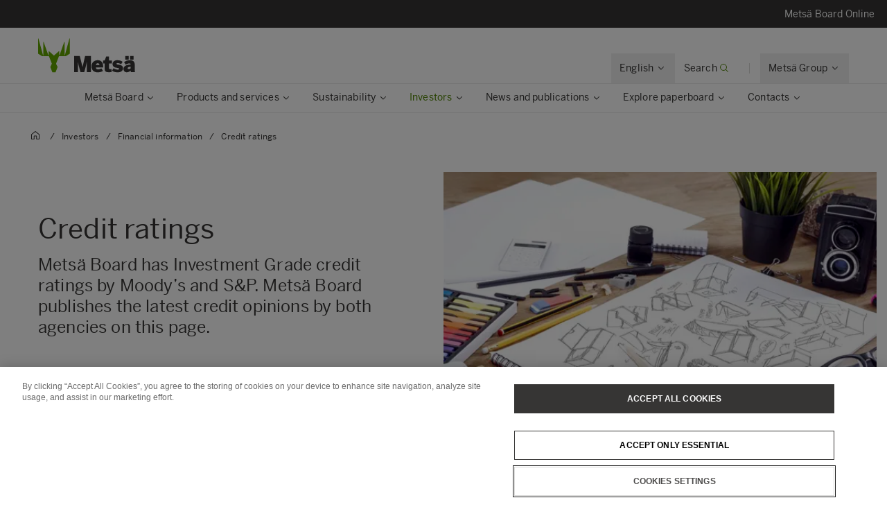

--- FILE ---
content_type: text/html; charset=utf-8
request_url: https://www.metsagroup.com/metsaboard/investors/financial-information/credit-ratings/
body_size: 26794
content:


<!DOCTYPE html>
<html lang="en">
<head>
<!-- OneTrust Cookies Consent Notice start for www.metsagroup.com -->
<script nonce=8d22b9f9-0d33-4e79-9013-c64ef6b8b08c type="text/javascript" src="https://cdn.cookielaw.org/consent/ee952d4f-f592-4ccf-b91a-045947cf02d4/OtAutoBlock.js" ></script>
<script nonce=8d22b9f9-0d33-4e79-9013-c64ef6b8b08c src="https://cdn.cookielaw.org/scripttemplates/otSDKStub.js" data-document-language="true" type="text/javascript" charset="UTF-8" data-domain-script="ee952d4f-f592-4ccf-b91a-045947cf02d4" ></script>
<script nonce=8d22b9f9-0d33-4e79-9013-c64ef6b8b08c type="text/javascript">
function OptanonWrapper() {
window.addEventListener("OTConsentApplied", event => {
    location.reload();
});
 const appInsightsMaxRetries = 10;
  const appInsightsRetryDelay = 100;

  function enableAppInsightsCookies(attempt = 1) {
    if (window.appInsights && window.appInsights.core) {
      appInsights.core.getCookieMgr().setEnabled(true);
    } else if (attempt < appInsightsMaxRetries) {
      setTimeout(() => enableAppInsightsCookies(attempt + 1), appInsightsRetryDelay);
    } 
  }

  function disableAppInsightsCookies(attempt = 1) {
    if (window.appInsights && window.appInsights.core) {
      appInsights.core.getCookieMgr().setEnabled(false);
    } else if (attempt < appInsightsMaxRetries) {
      setTimeout(() => disableAppInsightsCookies(attempt + 1), appInsightsRetryDelay);
    } 
  }

  if (OnetrustActiveGroups.includes("C0002")) {
    enableAppInsightsCookies();
  } else {
    disableAppInsightsCookies();
  }
 }
</script>
<!-- OneTrust Cookies Consent Notice end for www.metsagroup.com -->    <script nonce="8d22b9f9-0d33-4e79-9013-c64ef6b8b08c">
            function createPageInfo() {
                        var pageInfo = {
                    pageID: "5943",
                    language: "en",
                    name: "Credit ratings",
                    contentCategory: "",
                    contentSubCategory: "",
                    pageTemplate: "ContentPageBoard",
                    BAOwner: "Metsä Board"
                };
                    Object.preventExtensions(pageInfo);
                Object.freeze(pageInfo);
                return pageInfo;
            }
            window.mgAdtmPageInfo = createPageInfo();
            window.digitalData = {
            event: "PageLoad",
                pageInfo: window.mgAdtmPageInfo || {}
                                                                                                }
    </script>
<script nonce=8d22b9f9-0d33-4e79-9013-c64ef6b8b08c data-ot-ignore src=https://assets.adobedtm.com/af2a7ff876f0/10db4d409d34/launch-cde760014dab.min.js async></script>

<script nonce=8d22b9f9-0d33-4e79-9013-c64ef6b8b08c type='text/javascript'>
  var zaius = window['zaius']||(window['zaius']=[]);zaius.methods=["initialize","onload","customer","entity","event","subscribe","unsubscribe","consent","identify","anonymize","dispatch"];zaius.factory=function(e){return function(){var t=Array.prototype.slice.call(arguments);t.unshift(e);zaius.push(t);return zaius}};(function(){for(var i=0;i<zaius.methods.length;i++){var method=zaius.methods[i];zaius[method]=zaius.factory(method)}var e=document.createElement("script");e.type="text/javascript";e.async=true;e.src=("https:"===document.location.protocol?"https://":"http://")+"d1igp3oop3iho5.cloudfront.net/v2/YTCU__QFgA3N4sqa5K5xQA-eu1/zaius-min.js";var t=document.getElementsByTagName("script")[0];t.parentNode.insertBefore(e,t)})();
  
  // Edits to this script should only be made below this line.
  zaius.event('pageview');
</script>

<!-- Customer Insights Tracking script -->
<script nonce=8d22b9f9-0d33-4e79-9013-c64ef6b8b08c>
(function (a, t, i) { var e = "MSCI"; var s = "Analytics"; var o = e + "queue"; a[o] = a[o] || []; var r = a[e] || function (n) { var t = {}; t[s] = {}; function e(e) { while (e.length) { var r = e.pop(); t[s][r] = function (e) { return function () { a[o].push([e, n, arguments]) } }(r) } } var r = "track"; var i = "set"; e([r + "Event", r + "View", r + "Action", i + "Config", i + "Property", i + "User", "initialize", "teardown"]); return t }(i.name); var n = i.name; if (!a[e]) { a[n] = r[s]; a[o].push(["new", n]); setTimeout(function () { var e = "script"; var r = t.createElement(e); r.async = 1; r.src = i.src; var n = t.getElementsByTagName(e)[0]; n.parentNode.insertBefore(r, n) }, 1) } else { a[n] = new r[s] } if (i.user) { a[n].setUser(i.user) } if (i.props) { for (var c in i.props) { a[n].setProperty(c, i.props[c]) } } a[n].initialize(i.cfg) })(window, document, 
{src:"https://cxppeur1rdrect01sa02cdn.blob.core.windows.net/webtracking/WebTracking/WebTracking.bundle.js",
                    name: "MSCI",
                    cfg: {
                        ingestionKey: "7d87c353d9ef4932835b8d37acf7766c-768303fb-7e67-4a4b-bb1d-186ec00e43c6-7050",
                        endpointUrl: "https://mobile.events.data.microsoft.com/OneCollector/1.0/",
                        autoCapture: {
                            view: true,
                            click: true
                        },
                        orgInfo: {
                            orgId: "47094554-9c5b-40c7-a3bf-ab4f2f0fb992",
                            orgTenantId: "770c8619-ed01-4f02-84c5-2d8ea3da5d94",
                            orgGeo: "EUR"
                        }
                    }
                });
 </script>

    <script nonce="8d22b9f9-0d33-4e79-9013-c64ef6b8b08c">
_iaq = [ ['client', 'd63db9f4c7374926848c73dadca9c856'], ['track', 'consume'] ]; !function(d,s){var ia=d.createElement(s);ia.async=1,s=d.getElementsByTagName(s)[0],ia.src='//s.EMEA01.idio.episerver.net/ia.js',s.parentNode.insertBefore(ia,s)}(document,'script');
</script>
<script nonce="8d22b9f9-0d33-4e79-9013-c64ef6b8b08c">
!function(T,l,y){var S=T.location,k="script",D="instrumentationKey",C="ingestionendpoint",I="disableExceptionTracking",E="ai.device.",b="toLowerCase",w="crossOrigin",N="POST",e="appInsightsSDK",t=y.name||"appInsights";(y.name||T[e])&&(T[e]=t);var n=T[t]||function(d){var g=!1,f=!1,m={initialize:!0,queue:[],sv:"5",version:2,config:d};function v(e,t){var n={},a="Browser";return n[E+"id"]=a[b](),n[E+"type"]=a,n["ai.operation.name"]=S&&S.pathname||"_unknown_",n["ai.internal.sdkVersion"]="javascript:snippet_"+(m.sv||m.version),{time:function(){var e=new Date;function t(e){var t=""+e;return 1===t.length&&(t="0"+t),t}return e.getUTCFullYear()+"-"+t(1+e.getUTCMonth())+"-"+t(e.getUTCDate())+"T"+t(e.getUTCHours())+":"+t(e.getUTCMinutes())+":"+t(e.getUTCSeconds())+"."+((e.getUTCMilliseconds()/1e3).toFixed(3)+"").slice(2,5)+"Z"}(),iKey:e,name:"Microsoft.ApplicationInsights."+e.replace(/-/g,"")+"."+t,sampleRate:100,tags:n,data:{baseData:{ver:2}}}}var h=d.url||y.src;if(h){function a(e){var t,n,a,i,r,o,s,c,u,p,l;g=!0,m.queue=[],f||(f=!0,t=h,s=function(){var e={},t=d.connectionString;if(t)for(var n=t.split(";"),a=0;a<n.length;a++){var i=n[a].split("=");2===i.length&&(e[i[0][b]()]=i[1])}if(!e[C]){var r=e.endpointsuffix,o=r?e.location:null;e[C]="https://"+(o?o+".":"")+"dc."+(r||"services.visualstudio.com")}return e}(),c=s[D]||d[D]||"",u=s[C],p=u?u+"/v2/track":d.endpointUrl,(l=[]).push((n="SDK LOAD Failure: Failed to load Application Insights SDK script (See stack for details)",a=t,i=p,(o=(r=v(c,"Exception")).data).baseType="ExceptionData",o.baseData.exceptions=[{typeName:"SDKLoadFailed",message:n.replace(/\./g,"-"),hasFullStack:!1,stack:n+"\nSnippet failed to load ["+a+"] -- Telemetry is disabled\nHelp Link: https://go.microsoft.com/fwlink/?linkid=2128109\nHost: "+(S&&S.pathname||"_unknown_")+"\nEndpoint: "+i,parsedStack:[]}],r)),l.push(function(e,t,n,a){var i=v(c,"Message"),r=i.data;r.baseType="MessageData";var o=r.baseData;return o.message='AI (Internal): 99 message:"'+("SDK LOAD Failure: Failed to load Application Insights SDK script (See stack for details) ("+n+")").replace(/\"/g,"")+'"',o.properties={endpoint:a},i}(0,0,t,p)),function(e,t){if(JSON){var n=T.fetch;if(n&&!y.useXhr)n(t,{method:N,body:JSON.stringify(e),mode:"cors"});else if(XMLHttpRequest){var a=new XMLHttpRequest;a.open(N,t),a.setRequestHeader("Content-type","application/json"),a.send(JSON.stringify(e))}}}(l,p))}function i(e,t){f||setTimeout(function(){!t&&m.core||a()},500)}var e=function(){var n=l.createElement(k);n.src=h;var e=y[w];return!e&&""!==e||"undefined"==n[w]||(n[w]=e),n.onload=i,n.onerror=a,n.onreadystatechange=function(e,t){"loaded"!==n.readyState&&"complete"!==n.readyState||i(0,t)},n}();y.ld<0?l.getElementsByTagName("head")[0].appendChild(e):setTimeout(function(){l.getElementsByTagName(k)[0].parentNode.appendChild(e)},y.ld||0)}try{m.cookie=l.cookie}catch(p){}function t(e){for(;e.length;)!function(t){m[t]=function(){var e=arguments;g||m.queue.push(function(){m[t].apply(m,e)})}}(e.pop())}var n="track",r="TrackPage",o="TrackEvent";t([n+"Event",n+"PageView",n+"Exception",n+"Trace",n+"DependencyData",n+"Metric",n+"PageViewPerformance","start"+r,"stop"+r,"start"+o,"stop"+o,"addTelemetryInitializer","setAuthenticatedUserContext","clearAuthenticatedUserContext","flush"]),m.SeverityLevel={Verbose:0,Information:1,Warning:2,Error:3,Critical:4};var s=(d.extensionConfig||{}).ApplicationInsightsAnalytics||{};if(!0!==d[I]&&!0!==s[I]){var c="onerror";t(["_"+c]);var u=T[c];T[c]=function(e,t,n,a,i){var r=u&&u(e,t,n,a,i);return!0!==r&&m["_"+c]({message:e,url:t,lineNumber:n,columnNumber:a,error:i}),r},d.autoExceptionInstrumented=!0}return m}(y.cfg);function a(){y.onInit&&y.onInit(n)}(T[t]=n).queue&&0===n.queue.length?(n.queue.push(a),n.trackPageView({})):a()}(window,document,{src: "https://js.monitor.azure.com/scripts/b/ai.2.gbl.min.js", crossOrigin: "anonymous", cfg: {instrumentationKey: '08811dbc-3714-44c8-9217-842134693e66', disableCookiesUsage: true }});
</script>


<meta charset="utf-8" />
<meta http-equiv="X-UA-Compatible" content="IE=edge" />
<meta name="viewport" content="width=device-width, initial-scale=1" />
<title>Credit ratings | Mets&#xE4; Board</title>
<link rel="preconnect" href="https://dl.episerver.net/" crossorigin>
<link rel="dns-prefetch" href="https://dl.episerver.net/">
<script nonce="8d22b9f9-0d33-4e79-9013-c64ef6b8b08c" type="text/javascript">
                    if (navigator.userAgent.match(/IEMobile\/10\.0/)) {
        var msViewportStyle = document.createElement("style");
        msViewportStyle.appendChild(
            document.createTextNode(
                "@-ms-viewport{width:auto!important}"
            )
        );
        document.getElementsByTagName("head")[0].
            appendChild(msViewportStyle);
    }
</script>
    <link rel="apple-touch-icon" href="/static/img/apple-touch-icon.png">

    <link rel="icon" type="image/png" sizes="32x32" href="/static/img/favicon-32x32.png">

    <link rel="icon" type="image/png" sizes="16x16" href="/static/img/favicon-16x16.png">

    <link rel="manifest" href="/site.webmanifest">
    <link rel="mask-icon" href="/static/img/safari-pinned-tab.svg" color="#62a700">
    <meta name="msapplication-TileColor" content="#62a700">
    <meta name="theme-color" content="#ffffff">

<link href="/static/dist/global.65d22abe020cfc823d3b.css" rel="stylesheet" />
<link href="/static/dist/metsa_theme.22f483f36399711239f8.css" rel="stylesheet" />
<link rel="canonical" href="https://www.metsagroup.com/metsaboard/investors/financial-information/credit-ratings/" />

    <link rel="alternate" href="https://www.metsagroup.com/metsaboard/investors/financial-information/credit-ratings/" hreflang="x-default" />
    <link rel="alternate" href="https://www.metsagroup.com/metsaboard/investors/financial-information/credit-ratings/" hreflang="en" />
    <link rel="alternate" href="https://www.metsagroup.com/fi/metsaboard/sijoittajat/taloudellista-tietoa/luottoluokitukset/" hreflang="fi" />




    <meta name="description" content="Mets&#xE4; Board has investment grade credit ratings by Moody&#x2019;s Investor Service and S&amp;P Global." />
    <meta property="og:description" content="Mets&#xE4; Board has investment grade credit ratings by Moody&#x2019;s Investor Service and S&amp;P Global." />


    <meta property="og:title" content="Credit ratings" />

    <meta property="og:locale" content="en" />


    <meta property="og:url" content="https://www.metsagroup.com/metsaboard/investors/financial-information/credit-ratings/" />

    <meta property="og:image" content="https://www.metsagroup.com/globalassets/metsa-board/images/investors/financials/design-services-2__office-og.jpg" />

<meta property="og:type" content="website" />
<meta name="twitter:card" content="summary" /></head>
<body class="metsa bg-white">
    
    
    <div class="site-wrapper">
        <div class="quicklinks bg-dark">
            <ul class="md:flex items-center justify-end">
                    <li>
                        <a href="https://www.boardonline.metsagroup.com/" target="_blank" class="block pb-4 pl-5 xl:pl-6 pt-4 text-light bg-dark hover:bg-secondary-500 active:bg-secondary-500 text-sm">
                            <span class="group-hover:border-primary-600 group-active:border-primary-600 flex flex-nowrap items-center pointer-events-none whitespace-nowrap pr-4" style="padding-right:1.5rem">
                                <span class="inline-block pr-1 w-full">
                                    Mets&#xE4; Board Online
                                </span>
                                    <span class="inline-block h-8 w-0"></span>
                            </span>
                        </a>
                    </li>
            </ul>
        </div>


<header class="site-header align-baseline bg-white sticky top-0 z-30 w-full">
    <div class="border-b border-solid border-structural-100">
        <div class="container px-6 sm:px-10">
            <div class="flex flex-wrap items-end justify-between overflow-hidden sm:-mx-2 lg:-mx-4 sm:px-6 lg:px-16">
                    <a class="logotype block mr-auto py-2 sm:py-6" href=/metsaboard/>
                        <svg height="50" width="140" viewBox="0 0 227 80" fill="none" xmlns="http://www.w3.org/2000/svg" class="w-32 sm:w-56">
                                <title>Mets&#xE4; board logo</title>
                            <path d="M73.2975 0.322424L62.6398 39.2677C62.5023 39.7319 61.8376 39.639 61.8376 39.1516V8.67778C61.8376 8.19039 61.173 8.07434 61.0125 8.53853C58.6747 15.4781 52.028 34.0224 50.1944 39.1052C50.0339 39.5462 49.3922 39.4301 49.3922 38.966V30.216C49.3922 29.8679 48.9796 29.6822 48.7275 29.9143L37.4051 39.8479C37.3134 39.9408 37.1759 39.9872 37.0384 39.9872C36.9009 39.9872 36.7863 39.9408 36.6717 39.8479L25.3493 29.9143C25.0972 29.6822 24.6846 29.8679 24.6846 30.216V38.966C24.6846 39.4301 24.0429 39.5462 23.8824 39.1052C22.0489 34.0224 15.4021 15.4781 13.0643 8.53853C12.9038 8.07434 12.2392 8.19039 12.2392 8.67778V39.1516C12.2392 39.639 11.5745 39.7319 11.437 39.2677L0.825113 0.322424C0.687594 -0.164972 0 -0.0721345 0 0.415261V35.4149C0 35.647 0.114599 35.8791 0.320877 35.9952L9.42004 41.6814C9.53464 41.7511 9.64924 41.7743 9.76384 41.7743H24.9367C25.2118 41.7743 25.4639 41.9368 25.5556 42.2153L32.0419 58.9028C32.1336 59.1117 32.1106 59.367 32.019 59.5758L28.6727 66.6083C28.581 66.7707 28.581 66.9796 28.6498 67.1421L33.2337 78.9324C33.3254 79.1877 33.5775 79.3734 33.8526 79.3734H37.0613H40.2701C40.5451 79.3734 40.7973 79.2109 40.8889 78.9324L45.4729 67.1421C45.5417 66.9564 45.5417 66.7707 45.45 66.6083L42.1037 59.5758C42.012 59.367 41.9891 59.1349 42.0808 58.9028L48.5671 42.2153C48.6587 41.96 48.9109 41.7743 49.1859 41.7743H64.3588C64.4734 41.7743 64.6109 41.7279 64.7026 41.6814L73.8018 35.9952C74.008 35.8791 74.1227 35.647 74.1227 35.4149V0.415261C74.1456 -0.0721345 73.4351 -0.164972 73.2975 0.322424Z" fill="#62A700" />
                            <path d="M165.795 79.1679C167.307 79.1679 169.806 78.9822 171.089 78.8429C171.479 78.7965 171.868 78.7269 171.868 77.8217V72.2051C171.868 72.2051 171.868 71.7177 171.639 71.7873C171.41 71.8569 170.103 72.0194 169.255 72.0194C166.436 72.0194 165.749 71.2999 165.749 68.3987V59.2775C165.749 59.2775 165.749 58.7901 166.23 58.7901H172.143C172.143 58.7901 172.625 58.7901 172.625 58.3027V52.0594C172.625 52.0594 172.625 51.572 172.143 51.572H166.23C166.23 51.572 165.749 51.572 165.749 51.0846V42.9149C165.749 42.9149 165.749 42.4275 165.267 42.4275H159.812C159.812 42.4275 159.331 42.4275 159.148 42.8917L155.962 51.131C155.962 51.131 155.779 51.5952 155.297 51.5952H152.501C152.501 51.5952 152.02 51.5952 152.02 52.0826V58.3259C152.02 58.3259 152.02 58.8133 152.501 58.8133H155.297C155.297 58.8133 155.779 58.8133 155.779 59.3007V70.65C155.802 75.9186 156.672 79.1679 165.795 79.1679Z" fill="#363534" />
                            <path d="M84.1311 78.3288C84.1311 78.3288 84.1311 78.8162 84.6124 78.8162H92.5885C92.5885 78.8162 93.0698 78.8162 93.0698 78.3288V55.7693C93.0698 55.6533 93.1386 55.5604 93.2532 55.5604C93.3678 55.5604 93.4595 55.6069 93.4824 55.7693C94.1929 60.2255 94.3992 61.6413 95.2701 64.6817L98.9602 78.352C98.9602 78.352 99.0978 78.8162 99.5791 78.8162H107.441C107.441 78.8162 107.922 78.8162 108.059 78.352L111.841 64.6817C112.598 61.9198 112.895 59.39 113.514 55.839C113.537 55.6997 113.629 55.5836 113.744 55.5836C113.858 55.5836 113.95 55.6997 113.95 55.8622V78.3288C113.95 78.3288 113.95 78.8162 114.431 78.8162H123.049C123.049 78.8162 123.53 78.8162 123.53 78.3288V41.6813C123.53 41.6813 123.53 41.1939 123.049 41.1939H110.42C110.42 41.1939 109.939 41.1939 109.824 41.658L104.209 66.2367C104.209 66.2367 104.163 66.4456 104.003 66.4456C103.819 66.4456 103.796 66.2135 103.796 66.2135L97.5621 41.6348C97.5621 41.6348 97.4475 41.1707 96.9662 41.1707H84.6353C84.6353 41.1707 84.154 41.1707 84.154 41.658V78.3288H84.1311Z" fill="#363534" />
                            <path d="M152.249 67.699V66.5617C152.249 52.9842 144.617 51.0579 139.299 51.0579C133.822 51.0579 125.135 54.3072 125.135 65.2388C125.135 76.2632 132.263 79.3733 139.643 79.3733C143.952 79.3733 147.986 78.4217 151.332 76.356C151.447 76.2864 151.699 76.1239 151.447 75.6598C151.103 75.0563 150.278 73.6638 148.399 70.4377C148.399 70.4377 148.146 70.0199 147.734 70.2752C146.382 71.0875 143.219 72.5033 140.422 72.5033C137.512 72.5033 135.563 71.6445 135.128 68.5577C135.128 68.5577 135.059 68.0703 135.541 68.0703H151.882C151.859 68.0935 152.249 68.0935 152.249 67.699ZM142.989 62.3376H135.563C135.128 62.3376 135.197 62.0127 135.243 61.8502C135.907 59.1115 137.397 58.0671 139.254 58.0671C141.614 58.0671 143.058 59.0883 143.402 61.8502C143.402 61.8502 143.471 62.3376 142.989 62.3376Z" fill="#363534" />
                            <path d="M186.308 79.3733C192.542 79.3733 198.662 76.8899 198.662 69.6718C198.662 63.0571 192.129 62.0359 187.568 61.4324C184.864 61.0843 183.443 60.6201 183.443 59.3436C183.443 58.1135 184.543 57.6261 186.193 57.6261C188.21 57.6261 190.846 58.5081 193.55 60.0399C193.734 60.1559 194.123 60.3648 194.421 59.9006C194.811 59.3204 195.636 58.0439 197.493 55.2355C197.493 55.2355 197.768 54.8178 197.378 54.5393C194.513 52.4272 191.098 51.0579 185.231 51.0579C179.157 51.0579 174.229 54.1679 174.229 60.2488C174.229 67.3044 180.715 68.372 185.276 69.0451C188.187 69.4629 189.448 69.9038 189.448 71.3428C189.448 72.6193 187.935 73.1299 186.239 73.1299C183.328 73.1299 179.501 71.9695 176.98 70.1127C176.842 70.0199 176.59 69.811 176.384 70.1591C176.063 70.6698 175.238 71.9231 173.198 75.0563C173.198 75.0563 172.923 75.4741 173.312 75.7526C175.925 77.6558 180.028 79.3733 186.308 79.3733Z" fill="#363534" />
                            <path d="M215.278 49.0386C215.278 49.0386 215.278 49.526 215.76 49.526H222.819C222.819 49.526 223.3 49.526 223.3 49.0386V41.658C223.3 41.658 223.3 41.1707 222.819 41.1707H215.76C215.76 41.1707 215.278 41.1707 215.278 41.658V49.0386ZM203.864 41.658C203.864 41.1707 204.346 41.1707 204.346 41.1707H211.405C211.886 41.1707 211.886 41.658 211.886 41.658V49.0386C211.886 49.526 211.405 49.526 211.405 49.526H204.346C203.864 49.526 203.864 49.0386 203.864 49.0386V41.658ZM226.692 78.352C226.326 77.4236 226.119 75.4508 226.119 72.2015V62.5C226.119 54.8177 222.956 51.0578 215.026 51.0578C208.127 51.0578 203.979 53.3323 201.481 55.4676C201.366 55.5604 201.137 55.7693 201.389 56.1639C201.778 56.6977 202.695 57.9742 204.896 61.0843C204.896 61.0843 205.171 61.4788 205.583 61.2003C207.44 59.8542 210.351 58.5312 213.468 58.5312C215.783 58.5312 216.424 59.506 216.424 60.829V61.0146C216.424 61.0146 216.424 61.2003 215.943 61.2235C205.377 61.7109 199.807 65.4244 199.807 71.5285C199.807 76.8666 203.612 79.2571 207.486 79.2571C211.451 79.2571 214.224 77.6789 216.126 75.2652C216.126 75.2652 216.424 74.8938 216.424 75.3812C216.424 76.2632 216.608 77.3772 216.883 78.3752C216.929 78.5377 217.02 78.8394 217.456 78.8394H226.372C226.372 78.8162 226.876 78.8162 226.692 78.352ZM216.424 69.6717C216.424 69.6717 216.424 70.1591 216.081 70.5072C215.576 70.9946 214.178 71.7373 211.703 71.7373C210.442 71.7373 209.502 71.1339 209.502 69.811C209.502 67.7685 211.519 66.5152 216.103 66.3064C216.218 66.3064 216.424 66.3063 216.424 66.5849V69.6717Z" fill="#363534" />
                        </svg>
                    </a>
                <div class="top-nav flex flex-nowrap items-center">
                    <div id="notification-modal-wrapper" class="notification-modal modal-shadow fixed right-0 top-0 sm:right-2 md:mr-12 mt-24 md:mt-64 bg-white pt-10 pl-10 pr-10 z-20 transition transition-transform duration-700 transform ease-in-out translate-x-4000" aria-hidden="true">
                        <button id="notification-modal___close" class="button absolute top-0 right-0 cursor-pointer flex flex-col items-center z-50" aria-label="close">
                            <svg class="fill-current" width="16" height="16" viewBox="0 0 16 16" fill="none" xmlns="http://www.w3.org/2000/svg">
                                <path fill-rule="evenodd" clip-rule="evenodd" d="M7.875 7.125L11.625 3.375C11.8321 3.16789 12.1679 3.16789 12.375 3.375C12.5821 3.58211 12.5821 3.91789 12.375 4.125L8.625 7.875L12.375 11.625C12.5821 11.8321 12.5821 12.1679 12.375 12.375C12.1679 12.5821 11.8321 12.5821 11.625 12.375L7.875 8.625L4.125 12.375C3.91789 12.5821 3.5821 12.5821 3.375 12.375C3.16789 12.1679 3.16789 11.8321 3.375 11.625L7.125 7.875L3.375 4.125C3.16789 3.91789 3.16789 3.58211 3.375 3.375C3.5821 3.16789 3.91789 3.16789 4.125 3.375L7.875 7.125Z" />
                            </svg>
                        </button>
                        <div class="notification-modal___content pb-10 hidden">
                            <h4 class="hidden w-full font-BentonSansBold text-md pb-2"></h4>
                            <div class="hidden w-full text-md"></div>
                            <a href="#" class="hidden mt-2 content-start font-bold inline-flex text-xs sm:text-dark uppercase hover:bg-secondary-100 hover:text-dark active:bg-secondary-100 active:text-dark mt-8">
                                <span></span>
                                <svg class="cursor-pointer fill-current inline-block ml-2" width="14" height="14" viewBox="0 0 16 16" fill="none" xmlns="http://www.w3.org/2000/svg">
                                    <g clip-path="url(#clip0)">
                                        <path fill-rule="evenodd" clip-rule="evenodd" d="M11.7172 11.8422C11.9125 12.0375 12.2174 12.0491 12.3984 11.8681L15.8701 8.39644C15.9636 8.30293 16.0057 8.17629 15.9976 8.04879C16.0102 7.90648 15.962 7.7598 15.8531 7.65088L12.3535 4.15127C12.1582 3.95601 11.8416 3.95601 11.6463 4.15127C11.4511 4.34653 11.4511 4.66311 11.6463 4.85838L14.2881 7.50008L6.10352e-05 7.50008V8.50008L14.3522 8.50008L11.6913 11.161C11.5103 11.342 11.5219 11.6469 11.7172 11.8422Z"></path>
                                    </g>
                                    <defs>
                                        <clipPath id="clip0">
                                            <rect width="16" height="16" fill="white"></rect>
                                        </clipPath>
                                    </defs>
                                </svg>
                            </a>
                        </div>
                    </div>
                    
                        <div class="language-selector top-nav__item has-dropdown">
                            <button class="hidden lg:block group p-5 text-sm">
                                <span class="border-solid border-b border-transparent group-hover:border-primary-500 group-active:border-primary-500 flex flex-nowrap whitespace-nowrap">
                                        <span class="inline-block pr-1">English</span>
                                        <svg width="16" height="16" viewBox="0 0 16 16" fill="none" xmlns="http://www.w3.org/2000/svg">
                                            <path fill-rule="evenodd" clip-rule="evenodd" d="M4.15439 6.21767C3.95912 6.41293 3.94752 6.71791 4.12847 6.89886L7.60014 10.3705C7.69362 10.464 7.82021 10.5061 7.94767 10.498C8.09002 10.5107 8.23675 10.4625 8.3457 10.3536L11.8453 6.85394C12.0406 6.65868 12.0406 6.3421 11.8453 6.14684C11.6501 5.95157 11.3335 5.95157 11.1382 6.14683L7.96443 9.32061L4.83558 6.19176C4.65463 6.01081 4.34965 6.02241 4.15439 6.21767Z" fill="#363534"></path>
                                        </svg>
                                </span>
                            </button>
                            <div class="top-nav__dropdown absolute bg-white border-l border-r border-t border-solid border-structural-100 invisible opacity-0 shadow-nav text-sm z-20">
                                <div class="container">
                                    <ul class="block border-b border-solid border-dark py-3">
                                                <li class="is-active cursor-default">
                                                    <span class="block border-l-2 border-solid border-primary-600 px-12 py-3 bg-structural-100">English</span>
                                                </li>
                                                <li>
                                                    <a href="/fi/metsaboard/sijoittajat/taloudellista-tietoa/luottoluokitukset/" class="block border-l-2 border-solid border-transparent px-12 py-3 hover:bg-structural-100 active:bg-structural-100">Suomi</a>
                                                </li>
                                    </ul>
                                </div>
                            </div>
                        </div>
                        <div class="contact-search-page-link top-nav__item lg:hidden">
                            <a href="/metsaboard/contacts/" class="additional-header-item___link block group p-5 text-sm">
                                <span class="metsa border-solid border-b border-transparent group-hover:border-primary-500 group-active:border-primary-500 flex flex-nowrap whitespace-nowrap relative">
                                    <svg class="fill-current" width="16" height="16" viewBox="0 0 16 16" fill="none" xmlns="http://www.w3.org/2000/svg">
                                        <path fill-rule="evenodd" clip-rule="evenodd" d="M12.1996 4H3.80039L8 7.35969L12.1996 4ZM3 4.64031L3 11H13V4.64031L8.31235 8.39043L8 8.64031L7.68765 8.39043L3 4.64031ZM2 4C2 3.44772 2.44772 3 3 3H13C13.5523 3 14 3.44772 14 4V11C14 11.5523 13.5523 12 13 12H3C2.44772 12 2 11.5523 2 11V4Z" fill="#363534"></path>
                                    </svg>
                                </span>
                            </a>
                        </div>
                        <div class="border-solid border-r border-structural-200 block sm:hidden h-6 mr-2 lg:mr-6 pl-2 lg:pl-6"></div>

                        <div class="header-search">
                            <a href="/metsaboard/search/" class="header-search__toggler block group p-5 text-sm" data-test="searchbar-toggler">
                                <span class="border-solid border-b border-transparent group-hover:border-primary-500 group-active:border-primary-500 flex flex-nowrap whitespace-nowrap">
                                    <span class="hidden sm:inline-block pr-1">Search</span>
                                    <svg class="text-primary-600" width="16" height="16" viewBox="0 0 16 16" fill="none" xmlns="http://www.w3.org/2000/svg">
                                        <circle cx="7" cy="7" r="4.5" stroke="currentColor"></circle>
                                        <path fill-rule="evenodd" clip-rule="evenodd" d="M13 13.7071L10 10.7071L10.7071 10L13.7071 13C13.9024 13.1953 13.9024 13.5118 13.7071 13.7071C13.5118 13.9024 13.1953 13.9024 13 13.7071Z" fill="currentColor"></path>
                                    </svg>
                                </span>
                            </a>
                            <div class="header-search__overlay absolute bg-white border-t border-solid border-structural-100 hidden left-0 shadow-nav w-full z-20">
                                <form action="/metsaboard/search/" class="max-w-screen-xl mx-auto py-14 px-6 w-full" method="post">
                                    <div class="flex items-end md:w-4/5">
                                        <div class="mr-10 w-full">
                                            <label class="header-search__label block tracking-wide text-sm leading-h5 mb-2" for="header-search__input" data-test="searchbar-form-input-label">
                                                Type in a search word
                                            </label>
                                            <input name="query" class="header-search__input input-text px-6 hover:bg-secondary-100 active:bg-secondary-100 focus-visible:bg-structural-050 placeholder-structural-500 w-full" id="header-search__input" type="text" placeholder="What are you looking for?" value="" data-test="searchbar-form-input" />
                                        </div>
                                        <button type="submit" class="button-primary bg-structural-100 border-structural-100 color-structural-500 button header-search__button flex-shrink-0 mb-1" data-test="searchbar-form-submit">Search</button>
                                    </div>
                                </form>
                            </div>
                        </div>
                    <div class="border-solid border-r border-structural-200 block h-6 mr-2 lg:mr-6 pl-2 lg:pl-6"></div>
                    <div class="group-nav top-nav__item has-dropdown">
                        <button class="group-nav__toggler hidden lg:block group p-5 text-sm">
                            <span class="border-solid border-b border-transparent group-hover:border-primary-500 group-active:border-primary-500 flex flex-nowrap whitespace-nowrap">
                                    <span class="inline-block pr-1">Mets&#xE4; Group</span>
                                <svg width="16" height="16" viewBox="0 0 16 16" fill="none" xmlns="http://www.w3.org/2000/svg">
                                    <path fill-rule="evenodd" clip-rule="evenodd" d="M4.15439 6.21767C3.95912 6.41293 3.94752 6.71791 4.12847 6.89886L7.60014 10.3705C7.69362 10.464 7.82021 10.5061 7.94767 10.498C8.09002 10.5107 8.23675 10.4625 8.3457 10.3536L11.8453 6.85394C12.0406 6.65868 12.0406 6.3421 11.8453 6.14684C11.6501 5.95157 11.3335 5.95157 11.1382 6.14683L7.96443 9.32061L4.83558 6.19176C4.65463 6.01081 4.34965 6.02241 4.15439 6.21767Z" fill="#363534"></path>
                                </svg>
                            </span>
                        </button>
                            <div class="top-nav__dropdown absolute bg-white border-t border-solid border-structural-100 invisible left-0 opacity-0 shadow-nav w-full z-20">
                                <div class="container px-6 sm:px-10">
                                    <div class="flex flex-wrap items-end justify-between overflow-hidden sm:-mx-2 lg:-mx-6 sm:px-6">
                                        <div class="py-16 w-full">
                                            <div class="mx-auto">
                                                <div class="flex">
                                                    <div class="w-1/2">
                                                        <ul class="group-nav__list flex flex-nowrap">
                                                                <li class="px-3 xl:px-6 text-2xl">
                                                                    <a href="/" class="block border-solid border-b border-transparent hover:border-primary-500 active:border-primary-500 mb-6">
Mets&#xE4; Group
                                                                    </a>
                                                                        <ul class="text-xs leading-6">
                                                                                <li class="mb-5">
                                                                                    <a href="/" target="_blank" class="border-solid border-b border-transparent hover:border-primary-500 active:border-primary-500">Frontpage</a>
                                                                                </li>
                                                                                <li class="mb-5">
                                                                                    <a href="/metsa-group/" target="_blank" class="border-solid border-b border-transparent hover:border-primary-500 active:border-primary-500">About Mets&#xE4; Group</a>
                                                                                </li>
                                                                                <li class="mb-5">
                                                                                    <a href="/products-and-services/" target="_blank" class="border-solid border-b border-transparent hover:border-primary-500 active:border-primary-500">Products and services</a>
                                                                                </li>
                                                                                <li class="mb-5">
                                                                                    <a href="/sustainability/" target="_blank" class="border-solid border-b border-transparent hover:border-primary-500 active:border-primary-500">Sustainability at Mets&#xE4; Group</a>
                                                                                </li>
                                                                                <li class="mb-5">
                                                                                    <a href="/careers/" target="_blank" class="border-solid border-b border-transparent hover:border-primary-500 active:border-primary-500">Careers</a>
                                                                                </li>
                                                                        </ul>
                                                                </li>
                                                        </ul>
                                                    </div>
                                                    <div class="w-1/2">

                                                        <ul class="tiles grid grid-cols-2 grid-rows-2 gap-4">
                                                        </ul>
                                                    </div>
                                                </div>
                                            </div>
                                        </div>
                                    </div>
                                </div>
                            </div>
                    </div>
                </div>
                <button type="button" class="mobile-nav-toggler lg:hidden p-5" aria-label="Mobile navigation trigger" data-toggle="collapse" data-target=".navbar-collapse">
                    <svg class="mobile-nav-toggler__closed fill-current" width="16" height="16" viewBox="0 0 10 8" fill="none" xmlns="http://www.w3.org/2000/svg">
                        <path fill-rule="evenodd" clip-rule="evenodd" d="M0 0.5C0 0.223858 0.223858 0 0.5 0H9.5C9.77614 0 10 0.223858 10 0.5C10 0.776142 9.77614 1 9.5 1H0.5C0.223858 1 0 0.776142 0 0.5ZM1 4C1 3.72386 1.22386 3.5 1.5 3.5H8.5C8.77614 3.5 9 3.72386 9 4C9 4.27614 8.77614 4.5 8.5 4.5H1.5C1.22386 4.5 1 4.27614 1 4ZM0.5 7C0.223858 7 0 7.22386 0 7.5C0 7.77614 0.223858 8 0.5 8H9.5C9.77614 8 10 7.77614 10 7.5C10 7.22386 9.77614 7 9.5 7H0.5Z" fill="#363534" />
                    </svg>
                    <svg class="mobile-nav-toggler__open fill-current hidden" width="16" height="16" viewBox="0 0 16 16" fill="none" xmlns="http://www.w3.org/2000/svg">
                        <path fill-rule="evenodd" clip-rule="evenodd" d="M7.875 7.125L11.625 3.375C11.8321 3.16789 12.1679 3.16789 12.375 3.375C12.5821 3.58211 12.5821 3.91789 12.375 4.125L8.625 7.875L12.375 11.625C12.5821 11.8321 12.5821 12.1679 12.375 12.375C12.1679 12.5821 11.8321 12.5821 11.625 12.375L7.875 8.625L4.125 12.375C3.91789 12.5821 3.5821 12.5821 3.375 12.375C3.16789 12.1679 3.16789 11.8321 3.375 11.625L7.125 7.875L3.375 4.125C3.16789 3.91789 3.16789 3.58211 3.375 3.375C3.5821 3.16789 3.91789 3.16789 4.125 3.375L7.875 7.125Z" fill="#363534"></path>
                    </svg>
                </button>
            </div>
        </div>
    </div>
    <div class="main-nav hidden lg:block">

<nav role="navigation" class="main-nav block border-b border-solid border-structural-100 leading-8 align-baseline relative mb-0">
    <div class="container main-nav-container mx-auto">
        <ul class="flex justify-center">
                    <li class="main-nav__item has-dropdown">
                            <a href="/metsaboard/about-us/" class="main-nav__dropdown-toggler block group text-sm px-2 xl:px-6 pt-4 " aria-controls="mets&#xE4;-board">
                                <span class="border-solid border-b border-transparent group-hover:border-primary-600 group-active:border-primary-600 flex flex-nowrap items-center pointer-events-none whitespace-nowrap">
                                    <span class="inline-block pb-4 pr-1">Mets&#xE4; Board</span>
                                        <svg class="mb-4" width="16" height="16" viewBox="0 0 16 16" fill="none" xmlns="http://www.w3.org/2000/svg">
                                            <path fill-rule="evenodd" clip-rule="evenodd" d="M4.15439 6.21767C3.95912 6.41293 3.94752 6.71791 4.12847 6.89886L7.60014 10.3705C7.69362 10.464 7.82021 10.5061 7.94767 10.498C8.09002 10.5107 8.23675 10.4625 8.3457 10.3536L11.8453 6.85394C12.0406 6.65868 12.0406 6.3421 11.8453 6.14684C11.6501 5.95157 11.3335 5.95157 11.1382 6.14683L7.96443 9.32061L4.83558 6.19176C4.65463 6.01081 4.34965 6.02241 4.15439 6.21767Z" fill="#363534"></path>
                                        </svg>
                                </span>
                            </a>

                        <div id="mets&#xE4;-board" class="main-nav__dropdown absolute bg-white invisible left-0 opacity-0 overflow-y-auto shadow-nav w-full z-20">
                            <div class="container flex px-16 text-sm">
                                <ul class="grid grid-cols-3 pb-16 pt-8 w-full">
                                            <li class="mr-12 py-8 border-b border-solid border-structural-100">
                                                    <span class="link-list-header font-BentonSansBold border-solid border-b border-transparent">
                                                        About us
                                                    </span>
                                                    <ul class="link-list mt-6 ml-6">
                                                            <li class="mt-3">
                                                                    <a href="/metsaboard/about-us/company-info/this-is-metsa-board/" target="_self" class="border-solid border-b border-transparent hover:border-primary-600 active:border-primary-600 ">
                                                                        This is Mets&#xE4; Board
                                                                    </a>
                                                            </li>
                                                            <li class="mt-3">
                                                                    <a href="/metsaboard/about-us/company-info/strategy-and-values/" target="_self" class="border-solid border-b border-transparent hover:border-primary-600 active:border-primary-600 ">
                                                                        Strategy and values
                                                                    </a>
                                                            </li>
                                                            <li class="mt-3">
                                                                    <a href="/metsaboard/about-us/company-info/management/" target="_self" class="border-solid border-b border-transparent hover:border-primary-600 active:border-primary-600 ">
                                                                        Management
                                                                    </a>
                                                            </li>
                                                            <li class="mt-3">
                                                                    <a href="/metsaboard/investors/metsa-board-as-an-investment/investments/" target="_self" class="border-solid border-b border-transparent hover:border-primary-600 active:border-primary-600 ">
                                                                        Investments
                                                                    </a>
                                                            </li>
                                                            <li class="mt-3">
                                                                    <a href="/metsaboard/about-us/company-info/our-story/" target="_self" class="border-solid border-b border-transparent hover:border-primary-600 active:border-primary-600 ">
                                                                        Our story
                                                                    </a>
                                                            </li>
                                                            <li class="mt-3">
                                                                    <a href="/metsaboard/about-us/company-info/careers/" target="_self" class="border-solid border-b border-transparent hover:border-primary-600 active:border-primary-600 ">
                                                                        Careers
                                                                    </a>
                                                            </li>
                                                    </ul>
                                            </li>
                                            <li class="mr-12 py-8 border-b border-solid border-structural-100">
                                                    <span class="link-list-header font-BentonSansBold border-solid border-b border-transparent">
                                                        Production units
                                                    </span>
                                                    <ul class="link-list mt-6 ml-6">
                                                            <li class="mt-3">
                                                                    <a href="/metsaboard/news-and-publications/news/2025/metsa-board-ends-production-at-tako-board-mill-in-tampere/" target="_self" class="border-solid border-b border-transparent hover:border-primary-600 active:border-primary-600 ">
                                                                        Tako board mill
                                                                    </a>
                                                            </li>
                                                            <li class="mt-3">
                                                                    <a href="/metsaboard/about-us/production-units/Kaskinen-BCTMP-mill/" target="_self" class="border-solid border-b border-transparent hover:border-primary-600 active:border-primary-600 ">
                                                                        Kaskinen BCTMP mill
                                                                    </a>
                                                            </li>
                                                            <li class="mt-3">
                                                                    <a href="/metsaboard/about-us/production-units/joutseno-BCTMP-mill/" target="_self" class="border-solid border-b border-transparent hover:border-primary-600 active:border-primary-600 ">
                                                                        Joutseno BCTMP mill
                                                                    </a>
                                                            </li>
                                                            <li class="mt-3">
                                                                    <a href="/metsaboard/about-us/production-units/husum-board-and-pulp-mill/" target="_self" class="border-solid border-b border-transparent hover:border-primary-600 active:border-primary-600 ">
                                                                        Husum board and pulp mill
                                                                    </a>
                                                            </li>
                                                            <li class="mt-3">
                                                                    <a href="/metsaboard/about-us/production-units/husum-fabriken/" target="_self" class="border-solid border-b border-transparent hover:border-primary-600 active:border-primary-600 ">
                                                                        Husum kartong- och massabruk
                                                                    </a>
                                                            </li>
                                                            <li class="mt-3">
                                                                    <a href="/metsaboard/about-us/production-units/kyro-board-mill/" target="_self" class="border-solid border-b border-transparent hover:border-primary-600 active:border-primary-600 ">
                                                                        Kyro board mill
                                                                    </a>
                                                            </li>
                                                            <li class="mt-3">
                                                                    <a href="/metsaboard/about-us/production-units/simpele-board-mill/" target="_self" class="border-solid border-b border-transparent hover:border-primary-600 active:border-primary-600 ">
                                                                        Simpele board mill
                                                                    </a>
                                                            </li>
                                                            <li class="mt-3">
                                                                    <a href="/metsaboard/about-us/production-units/kemi-board-mill/" target="_self" class="border-solid border-b border-transparent hover:border-primary-600 active:border-primary-600 ">
                                                                        Kemi board mill
                                                                    </a>
                                                            </li>
                                                            <li class="mt-3">
                                                                    <a href="/metsaboard/about-us/production-units/aanekoski-board-mill/" target="_self" class="border-solid border-b border-transparent hover:border-primary-600 active:border-primary-600 ">
                                                                        &#xC4;&#xE4;nekoski board mill
                                                                    </a>
                                                            </li>
                                                            <li class="mt-3">
                                                                    <a href="/metsaboard/about-us/production-units/production-units/" target="_self" class="border-solid border-b border-transparent hover:border-primary-600 active:border-primary-600 ">
                                                                        All production units
                                                                    </a>
                                                            </li>
                                                    </ul>
                                            </li>
                                </ul>
                                <div class="hidden">
                                    <ul class="tiles grid grid-cols-1 grid-rows-2 gap-2 mb-12">
                                    </ul>
                                </div>
                            </div>
                        </div>
                    </li>
                    <li class="main-nav__item has-dropdown">
                            <a href="/metsaboard/products-and-services/" class="main-nav__dropdown-toggler block group text-sm px-2 xl:px-6 pt-4 " aria-controls="products-and-services">
                                <span class="border-solid border-b border-transparent group-hover:border-primary-600 group-active:border-primary-600 flex flex-nowrap items-center pointer-events-none whitespace-nowrap">
                                    <span class="inline-block pb-4 pr-1">Products and services</span>
                                        <svg class="mb-4" width="16" height="16" viewBox="0 0 16 16" fill="none" xmlns="http://www.w3.org/2000/svg">
                                            <path fill-rule="evenodd" clip-rule="evenodd" d="M4.15439 6.21767C3.95912 6.41293 3.94752 6.71791 4.12847 6.89886L7.60014 10.3705C7.69362 10.464 7.82021 10.5061 7.94767 10.498C8.09002 10.5107 8.23675 10.4625 8.3457 10.3536L11.8453 6.85394C12.0406 6.65868 12.0406 6.3421 11.8453 6.14684C11.6501 5.95157 11.3335 5.95157 11.1382 6.14683L7.96443 9.32061L4.83558 6.19176C4.65463 6.01081 4.34965 6.02241 4.15439 6.21767Z" fill="#363534"></path>
                                        </svg>
                                </span>
                            </a>

                        <div id="products-and-services" class="main-nav__dropdown absolute bg-white invisible left-0 opacity-0 overflow-y-auto shadow-nav w-full z-20">
                            <div class="container flex px-16 text-sm">
                                <ul class="grid grid-cols-3 pb-16 pt-8 w-full">
                                            <li class="mr-12 py-8 border-b border-solid border-structural-100">
                                                    <span class="link-list-header font-BentonSansBold border-solid border-b border-transparent">
                                                        Mets&#xE4; Board products
                                                    </span>
                                                    <ul class="link-list mt-6 ml-6">
                                                            <li class="mt-3">
                                                                    <a href="/metsaboard/products-and-services/products/product-portfolio/" target="_self" class="border-solid border-b border-transparent hover:border-primary-600 active:border-primary-600 ">
                                                                        Product portfolio
                                                                    </a>
                                                            </li>
                                                            <li class="mt-3">
                                                                    <a href="/metsaboard/products-and-services/products/barrier-boards/" target="_self" class="border-solid border-b border-transparent hover:border-primary-600 active:border-primary-600 ">
                                                                        Barrier boards
                                                                    </a>
                                                            </li>
                                                            <li class="mt-3">
                                                                    <a href="/metsaboard/products-and-services/products/folding-boxboards/" target="_self" class="border-solid border-b border-transparent hover:border-primary-600 active:border-primary-600 ">
                                                                        Folding boxboards
                                                                    </a>
                                                            </li>
                                                            <li class="mt-3">
                                                                    <a href="/metsaboard/products-and-services/products/food-service-boards/" target="_self" class="border-solid border-b border-transparent hover:border-primary-600 active:border-primary-600 ">
                                                                        Food service boards
                                                                    </a>
                                                            </li>
                                                            <li class="mt-3">
                                                                    <a href="/metsaboard/products-and-services/products/white-kraftliners/" target="_self" class="border-solid border-b border-transparent hover:border-primary-600 active:border-primary-600 ">
                                                                        White kraftliners
                                                                    </a>
                                                            </li>
                                                            <li class="mt-3">
                                                                    <a href="/metsaboard/products-and-services/products/product-search/" target="_self" class="border-solid border-b border-transparent hover:border-primary-600 active:border-primary-600 ">
                                                                        Product search
                                                                    </a>
                                                            </li>
                                                            <li class="mt-3">
                                                                    <a href="/metsaboard/products-and-services/products/product-calculators/" target="_self" class="border-solid border-b border-transparent hover:border-primary-600 active:border-primary-600 ">
                                                                        Product calculators
                                                                    </a>
                                                            </li>
                                                    </ul>
                                            </li>
                                            <li class="mr-12 py-8 border-b border-solid border-structural-100">
                                                    <span class="link-list-header font-BentonSansBold border-solid border-b border-transparent">
                                                        Mets&#xE4; Board services
                                                    </span>
                                                    <ul class="link-list mt-6 ml-6">
                                                            <li class="mt-3">
                                                                    <a href="/metsaboard/products-and-services/services/get-to-know-360-services/" target="_self" class="border-solid border-b border-transparent hover:border-primary-600 active:border-primary-600 ">
                                                                        Get to know 360 Services
                                                                    </a>
                                                            </li>
                                                            <li class="mt-3">
                                                                    <a href="/metsaboard/products-and-services/services/sustainability-service/" target="_self" class="border-solid border-b border-transparent hover:border-primary-600 active:border-primary-600 ">
                                                                        Sustainability Service
                                                                    </a>
                                                            </li>
                                                            <li class="mt-3">
                                                                    <a href="/metsaboard/products-and-services/services/packaging-design-service/" target="_self" class="border-solid border-b border-transparent hover:border-primary-600 active:border-primary-600 ">
                                                                        Packaging Design Service
                                                                    </a>
                                                            </li>
                                                            <li class="mt-3">
                                                                    <a href="/metsaboard/products-and-services/services/technical-service/" target="_self" class="border-solid border-b border-transparent hover:border-primary-600 active:border-primary-600 ">
                                                                        Technical Service
                                                                    </a>
                                                            </li>
                                                            <li class="mt-3">
                                                                    <a href="/metsaboard/products-and-services/services/rd-service/" target="_self" class="border-solid border-b border-transparent hover:border-primary-600 active:border-primary-600 ">
                                                                        R&amp;D Service
                                                                    </a>
                                                            </li>
                                                            <li class="mt-3">
                                                                    <a href="/metsaboard/products-and-services/services/supply-chain-and-digital-service/" target="_self" class="border-solid border-b border-transparent hover:border-primary-600 active:border-primary-600 ">
                                                                        Supply Chain and Digital Service
                                                                    </a>
                                                            </li>
                                                            <li class="mt-3">
                                                                    <a href="/metsaboard/products-and-services/services/excellence-centre/" target="_self" class="border-solid border-b border-transparent hover:border-primary-600 active:border-primary-600 ">
                                                                        Excellence Centre
                                                                    </a>
                                                            </li>
                                                    </ul>
                                            </li>
                                            <li class="mr-12 py-8 border-b border-solid border-structural-100">
                                                    <span class="link-list-header font-BentonSansBold border-solid border-b border-transparent">
                                                        Paperboard end uses
                                                    </span>
                                                    <ul class="link-list mt-6 ml-6">
                                                            <li class="mt-3">
                                                                    <a href="/metsaboard/products-and-services/end-uses-new/beautycare/" target="_self" class="border-solid border-b border-transparent hover:border-primary-600 active:border-primary-600 ">
                                                                        Beautycare packaging
                                                                    </a>
                                                            </li>
                                                            <li class="mt-3">
                                                                    <a href="/metsaboard/products-and-services/end-uses-new/beverages/" target="_self" class="border-solid border-b border-transparent hover:border-primary-600 active:border-primary-600 ">
                                                                        Beverages packaging
                                                                    </a>
                                                            </li>
                                                            <li class="mt-3">
                                                                    <a href="/metsaboard/products-and-services/end-uses-new/cigarettes/" target="_self" class="border-solid border-b border-transparent hover:border-primary-600 active:border-primary-600 ">
                                                                        Cigarettes packaging
                                                                    </a>
                                                            </li>
                                                            <li class="mt-3">
                                                                    <a href="/metsaboard/products-and-services/end-uses-new/consumer-electronics/" target="_self" class="border-solid border-b border-transparent hover:border-primary-600 active:border-primary-600 ">
                                                                        Consumer electronics packaging
                                                                    </a>
                                                            </li>
                                                            <li class="mt-3">
                                                                    <a href="/metsaboard/products-and-services/end-uses-new/e-commerce/" target="_self" class="border-solid border-b border-transparent hover:border-primary-600 active:border-primary-600 ">
                                                                        E-commerce packaging
                                                                    </a>
                                                            </li>
                                                            <li class="mt-3">
                                                                    <a href="/metsaboard/products-and-services/end-uses-new/food/" target="_self" class="border-solid border-b border-transparent hover:border-primary-600 active:border-primary-600 ">
                                                                        Food packaging
                                                                    </a>
                                                            </li>
                                                            <li class="mt-3">
                                                                    <a href="/metsaboard/products-and-services/end-uses-new/food-service/" target="_self" class="border-solid border-b border-transparent hover:border-primary-600 active:border-primary-600 ">
                                                                        Food service packaging
                                                                    </a>
                                                            </li>
                                                            <li class="mt-3">
                                                                    <a href="/metsaboard/products-and-services/end-uses-new/graphical/" target="_self" class="border-solid border-b border-transparent hover:border-primary-600 active:border-primary-600 ">
                                                                        Graphical applications
                                                                    </a>
                                                            </li>
                                                            <li class="mt-3">
                                                                    <a href="/metsaboard/products-and-services/end-uses-new/healthcare--end-use/" target="_self" class="border-solid border-b border-transparent hover:border-primary-600 active:border-primary-600 ">
                                                                        Healthcare packaging
                                                                    </a>
                                                            </li>
                                                    </ul>
                                            </li>
                                </ul>
                                <div class="hidden">
                                    <ul class="tiles grid grid-cols-1 grid-rows-2 gap-2 mb-12">
                                    </ul>
                                </div>
                            </div>
                        </div>
                    </li>
                    <li class="main-nav__item has-dropdown">
                            <a href="/metsaboard/sustainability/" class="main-nav__dropdown-toggler block group text-sm px-2 xl:px-6 pt-4 " aria-controls="sustainability">
                                <span class="border-solid border-b border-transparent group-hover:border-primary-600 group-active:border-primary-600 flex flex-nowrap items-center pointer-events-none whitespace-nowrap">
                                    <span class="inline-block pb-4 pr-1">Sustainability</span>
                                        <svg class="mb-4" width="16" height="16" viewBox="0 0 16 16" fill="none" xmlns="http://www.w3.org/2000/svg">
                                            <path fill-rule="evenodd" clip-rule="evenodd" d="M4.15439 6.21767C3.95912 6.41293 3.94752 6.71791 4.12847 6.89886L7.60014 10.3705C7.69362 10.464 7.82021 10.5061 7.94767 10.498C8.09002 10.5107 8.23675 10.4625 8.3457 10.3536L11.8453 6.85394C12.0406 6.65868 12.0406 6.3421 11.8453 6.14684C11.6501 5.95157 11.3335 5.95157 11.1382 6.14683L7.96443 9.32061L4.83558 6.19176C4.65463 6.01081 4.34965 6.02241 4.15439 6.21767Z" fill="#363534"></path>
                                        </svg>
                                </span>
                            </a>

                        <div id="sustainability" class="main-nav__dropdown absolute bg-white invisible left-0 opacity-0 overflow-y-auto shadow-nav w-full z-20">
                            <div class="container flex px-16 text-sm">
                                <ul class="grid grid-cols-3 pb-16 pt-8 w-full">
                                            <li class="mr-12 py-8 border-b border-solid border-structural-100">
                                                    <span class="link-list-header font-BentonSansBold border-solid border-b border-transparent">
                                                        Approach to sustainability
                                                    </span>
                                                    <ul class="link-list mt-6 ml-6">
                                                            <li class="mt-3">
                                                                    <a href="/metsaboard/sustainability/approach-to-sustainability/sustainability-governance/" target="_self" class="border-solid border-b border-transparent hover:border-primary-600 active:border-primary-600 ">
                                                                        Sustainability governance
                                                                    </a>
                                                            </li>
                                                            <li class="mt-3">
                                                                    <a href="/metsaboard/sustainability/approach-to-sustainability/sustainability-2030-targets/" target="_self" class="border-solid border-b border-transparent hover:border-primary-600 active:border-primary-600 ">
                                                                        Sustainability 2030 targets
                                                                    </a>
                                                            </li>
                                                            <li class="mt-3">
                                                                    <a href="/metsaboard/sustainability/approach-to-sustainability/circular-economy/" target="_self" class="border-solid border-b border-transparent hover:border-primary-600 active:border-primary-600 ">
                                                                        Circular economy
                                                                    </a>
                                                            </li>
                                                            <li class="mt-3">
                                                                    <a href="/metsaboard/sustainability/approach-to-sustainability/sustainability-commitments/" target="_self" class="border-solid border-b border-transparent hover:border-primary-600 active:border-primary-600 ">
                                                                        Commitments
                                                                    </a>
                                                            </li>
                                                            <li class="mt-3">
                                                                    <a href="/metsaboard/sustainability/approach-to-sustainability/policies/" target="_self" class="border-solid border-b border-transparent hover:border-primary-600 active:border-primary-600 ">
                                                                        Policies
                                                                    </a>
                                                            </li>
                                                    </ul>
                                            </li>
                                            <li class="mr-12 py-8 border-b border-solid border-structural-100">
                                                    <span class="link-list-header font-BentonSansBold border-solid border-b border-transparent">
                                                        Reporting and certificates
                                                    </span>
                                                    <ul class="link-list mt-6 ml-6">
                                                            <li class="mt-3">
                                                                    <a href="/metsaboard/sustainability/reporting-and-certificates/management-systems-and-certificates/" target="_self" class="border-solid border-b border-transparent hover:border-primary-600 active:border-primary-600 ">
                                                                        Management systems and certificates
                                                                    </a>
                                                            </li>
                                                            <li class="mt-3">
                                                                    <a href="/metsaboard/sustainability/reporting-and-certificates/sustainability-data/" target="_self" class="border-solid border-b border-transparent hover:border-primary-600 active:border-primary-600 ">
                                                                        Sustainability data and reporting
                                                                    </a>
                                                            </li>
                                                            <li class="mt-3">
                                                                    <a href="/metsaboard/sustainability/reporting-and-certificates/sustainability-ratings/" target="_self" class="border-solid border-b border-transparent hover:border-primary-600 active:border-primary-600 ">
                                                                        Sustainability ratings
                                                                    </a>
                                                            </li>
                                                    </ul>
                                            </li>
                                            <li class="mr-12 py-8 border-b border-solid border-structural-100">
                                                    <span class="link-list-header font-BentonSansBold border-solid border-b border-transparent">
                                                        Products
                                                    </span>
                                                    <ul class="link-list mt-6 ml-6">
                                                            <li class="mt-3">
                                                                    <a href="/metsaboard/sustainability/sustainable-products/product-safety/" target="_self" class="border-solid border-b border-transparent hover:border-primary-600 active:border-primary-600 ">
                                                                        Product safety
                                                                    </a>
                                                            </li>
                                                            <li class="mt-3">
                                                                    <a href="/metsaboard/sustainability/sustainable-products/sustainable-packaging/" target="_self" class="border-solid border-b border-transparent hover:border-primary-600 active:border-primary-600 ">
                                                                        Verified climate impact assessments
                                                                    </a>
                                                            </li>
                                                            <li class="mt-3">
                                                                    <a href="/metsaboard/sustainability/sustainable-products/elements-of-sustainability-in-packaging/" target="_self" class="border-solid border-b border-transparent hover:border-primary-600 active:border-primary-600 ">
                                                                        Elements of sustainability in packaging
                                                                    </a>
                                                            </li>
                                                            <li class="mt-3">
                                                                    <a href="/metsaboard/sustainability/sustainable-products/product-specific-certificates-and-labels/" target="_self" class="border-solid border-b border-transparent hover:border-primary-600 active:border-primary-600 ">
                                                                        Product-specific certificates and labels
                                                                    </a>
                                                            </li>
                                                            <li class="mt-3">
                                                                    <a href="/metsaboard/sustainability/sustainable-products/paper-profiles-and-lifecycle-assessments/" target="_self" class="border-solid border-b border-transparent hover:border-primary-600 active:border-primary-600 ">
                                                                        Paper profiles and life cycle assessments
                                                                    </a>
                                                            </li>
                                                    </ul>
                                            </li>
                                            <li class="mr-12 py-8 border-b border-solid border-structural-100">
                                                    <span class="link-list-header font-BentonSansBold border-solid border-b border-transparent">
                                                        Forests and biodiversity
                                                    </span>
                                                    <ul class="link-list mt-6 ml-6">
                                                            <li class="mt-3">
                                                                    <a href="/metsaboard/sustainability/forests/biodiversity-and-regenerative-forestry/" target="_self" class="border-solid border-b border-transparent hover:border-primary-600 active:border-primary-600 ">
                                                                        Biodiversity and regenerative forestry
                                                                    </a>
                                                            </li>
                                                            <li class="mt-3">
                                                                    <a href="/metsaboard/sustainability/forests/wood-procurement/" target="_self" class="border-solid border-b border-transparent hover:border-primary-600 active:border-primary-600 ">
                                                                        Wood procurement
                                                                    </a>
                                                            </li>
                                                            <li class="mt-3">
                                                                    <a href="/metsaboard/sustainability/forests/eu-deforestation-regulation/" target="_self" class="border-solid border-b border-transparent hover:border-primary-600 active:border-primary-600 ">
                                                                        EU regulation on deforestation-free products
                                                                    </a>
                                                            </li>
                                                    </ul>
                                            </li>
                                            <li class="mr-12 py-8 border-b border-solid border-structural-100">
                                                    <span class="link-list-header font-BentonSansBold border-solid border-b border-transparent">
                                                        Climate and environment
                                                    </span>
                                                    <ul class="link-list mt-6 ml-6">
                                                            <li class="mt-3">
                                                                    <a href="/metsaboard/sustainability/environment/environmental-management/" target="_self" class="border-solid border-b border-transparent hover:border-primary-600 active:border-primary-600 ">
                                                                        Environmental management
                                                                    </a>
                                                            </li>
                                                            <li class="mt-3">
                                                                    <a href="/metsaboard/sustainability/environment/climate-change/" target="_self" class="border-solid border-b border-transparent hover:border-primary-600 active:border-primary-600 ">
                                                                        Climate change
                                                                    </a>
                                                            </li>
                                                            <li class="mt-3">
                                                                    <a href="/metsaboard/sustainability/environment/water/" target="_self" class="border-solid border-b border-transparent hover:border-primary-600 active:border-primary-600 ">
                                                                        Water
                                                                    </a>
                                                            </li>
                                                            <li class="mt-3">
                                                                    <a href="/metsaboard/sustainability/environment/air-quality/" target="_self" class="border-solid border-b border-transparent hover:border-primary-600 active:border-primary-600 ">
                                                                        Air quality
                                                                    </a>
                                                            </li>
                                                            <li class="mt-3">
                                                                    <a href="/metsaboard/sustainability/environment/side-streams-and-waste/" target="_self" class="border-solid border-b border-transparent hover:border-primary-600 active:border-primary-600 ">
                                                                        Waste and by-products
                                                                    </a>
                                                            </li>
                                                    </ul>
                                            </li>
                                            <li class="mr-12 py-8 border-b border-solid border-structural-100">
                                                    <span class="link-list-header font-BentonSansBold border-solid border-b border-transparent">
                                                        Social responsibility
                                                    </span>
                                                    <ul class="link-list mt-6 ml-6">
                                                            <li class="mt-3">
                                                                    <a href="/metsaboard/sustainability/social-responsibility/responsible-corporate-culture/" target="_self" class="border-solid border-b border-transparent hover:border-primary-600 active:border-primary-600 ">
                                                                        Responsible corporate culture
                                                                    </a>
                                                            </li>
                                                            <li class="mt-3">
                                                                    <a href="/metsaboard/sustainability/social-responsibility/stakeholders-and-society/" target="_self" class="border-solid border-b border-transparent hover:border-primary-600 active:border-primary-600 ">
                                                                        Stakeholders and society
                                                                    </a>
                                                            </li>
                                                            <li class="mt-3">
                                                                    <a href="/metsaboard/sustainability/social-responsibility/taxes/" target="_self" class="border-solid border-b border-transparent hover:border-primary-600 active:border-primary-600 ">
                                                                        Taxes
                                                                    </a>
                                                            </li>
                                                            <li class="mt-3">
                                                                    <a href="/metsaboard/sustainability/social-responsibility/people/" target="_self" class="border-solid border-b border-transparent hover:border-primary-600 active:border-primary-600 ">
                                                                        People
                                                                    </a>
                                                            </li>
                                                            <li class="mt-3">
                                                                    <a href="/metsaboard/sustainability/social-responsibility/safety-at-work/" target="_self" class="border-solid border-b border-transparent hover:border-primary-600 active:border-primary-600 ">
                                                                        Safety at work
                                                                    </a>
                                                            </li>
                                                    </ul>
                                            </li>
                                            <li class="mr-12 py-8 border-b border-solid border-structural-100">
                                                    <span class="link-list-header font-BentonSansBold border-solid border-b border-transparent">
                                                        Supply chain
                                                    </span>
                                                    <ul class="link-list mt-6 ml-6">
                                                            <li class="mt-3">
                                                                    <a href="/metsaboard/sustainability/supply-chain/other-sourcing/" target="_self" class="border-solid border-b border-transparent hover:border-primary-600 active:border-primary-600 ">
                                                                        Other procurement
                                                                    </a>
                                                            </li>
                                                            <li class="mt-3">
                                                                    <a href="/metsaboard/sustainability/supply-chain/logistics/" target="_self" class="border-solid border-b border-transparent hover:border-primary-600 active:border-primary-600 ">
                                                                        Logistics
                                                                    </a>
                                                            </li>
                                                    </ul>
                                            </li>
                                            <li class="mr-12 py-8 border-b border-solid border-structural-100">
                                                    <span class="link-list-header font-BentonSansBold border-solid border-b border-transparent">
                                                        Other content
                                                    </span>
                                                    <ul class="link-list mt-6 ml-6">
                                                            <li class="mt-3">
                                                                    <a href="/metsaboard/sustainability/other-content/sustainability-unfolded/" target="_self" class="border-solid border-b border-transparent hover:border-primary-600 active:border-primary-600 ">
                                                                        Sustainability Unfolded
                                                                    </a>
                                                            </li>
                                                    </ul>
                                            </li>
                                </ul>
                                <div class="hidden">
                                    <ul class="tiles grid grid-cols-1 grid-rows-2 gap-2 mb-12">
                                    </ul>
                                </div>
                            </div>
                        </div>
                    </li>
                    <li class="main-nav__item has-dropdown">
                            <a href="/metsaboard/investors/" class="main-nav__dropdown-toggler block group text-sm px-2 xl:px-6 pt-4 text-primary-600" aria-controls="investors">
                                <span class="border-solid border-b border-transparent group-hover:border-primary-600 group-active:border-primary-600 flex flex-nowrap items-center pointer-events-none whitespace-nowrap">
                                    <span class="inline-block pb-4 pr-1">Investors</span>
                                        <svg class="mb-4" width="16" height="16" viewBox="0 0 16 16" fill="none" xmlns="http://www.w3.org/2000/svg">
                                            <path fill-rule="evenodd" clip-rule="evenodd" d="M4.15439 6.21767C3.95912 6.41293 3.94752 6.71791 4.12847 6.89886L7.60014 10.3705C7.69362 10.464 7.82021 10.5061 7.94767 10.498C8.09002 10.5107 8.23675 10.4625 8.3457 10.3536L11.8453 6.85394C12.0406 6.65868 12.0406 6.3421 11.8453 6.14684C11.6501 5.95157 11.3335 5.95157 11.1382 6.14683L7.96443 9.32061L4.83558 6.19176C4.65463 6.01081 4.34965 6.02241 4.15439 6.21767Z" fill="#363534"></path>
                                        </svg>
                                </span>
                            </a>

                        <div id="investors" class="main-nav__dropdown absolute bg-white invisible left-0 opacity-0 overflow-y-auto shadow-nav w-full z-20">
                            <div class="container flex px-16 text-sm">
                                <ul class="grid grid-cols-3 pb-16 pt-8 w-full">
                                            <li class="mr-12 py-8 border-b border-solid border-structural-100">
                                                    <span class="link-list-header font-BentonSansBold border-solid border-b border-transparent">
                                                        Mets&#xE4; Board as an investment
                                                    </span>
                                                    <ul class="link-list mt-6 ml-6">
                                                            <li class="mt-3">
                                                                    <a href="/metsaboard/investors/metsa-board-as-an-investment/why-invest-in-metsa-board/" target="_self" class="border-solid border-b border-transparent hover:border-primary-600 active:border-primary-600 ">
                                                                        Why invest in Mets&#xE4; Board?
                                                                    </a>
                                                            </li>
                                                            <li class="mt-3">
                                                                    <a href="/metsaboard/investors/metsa-board-as-an-investment/business-model/" target="_self" class="border-solid border-b border-transparent hover:border-primary-600 active:border-primary-600 ">
                                                                        Business model and value creation
                                                                    </a>
                                                            </li>
                                                            <li class="mt-3">
                                                                    <a href="/metsaboard/investors/metsa-board-as-an-investment/strategy/" target="_self" class="border-solid border-b border-transparent hover:border-primary-600 active:border-primary-600 ">
                                                                        Strategy
                                                                    </a>
                                                            </li>
                                                            <li class="mt-3">
                                                                    <a href="/metsaboard/investors/metsa-board-as-an-investment/financial-targets-and-dividends/" target="_self" class="border-solid border-b border-transparent hover:border-primary-600 active:border-primary-600 ">
                                                                        Financial targets and dividend policy
                                                                    </a>
                                                            </li>
                                                            <li class="mt-3">
                                                                    <a href="/metsaboard/investors/metsa-board-as-an-investment/production-and-capacities/" target="_self" class="border-solid border-b border-transparent hover:border-primary-600 active:border-primary-600 ">
                                                                        Production capacities
                                                                    </a>
                                                            </li>
                                                            <li class="mt-3">
                                                                    <a href="/metsaboard/investors/metsa-board-as-an-investment/analyst-coverage/" target="_self" class="border-solid border-b border-transparent hover:border-primary-600 active:border-primary-600 ">
                                                                        Analyst coverage
                                                                    </a>
                                                            </li>
                                                            <li class="mt-3">
                                                                    <a href="/metsaboard/investors/metsa-board-as-an-investment/consensus-estimates/" target="_self" class="border-solid border-b border-transparent hover:border-primary-600 active:border-primary-600 ">
                                                                        Consensus estimates
                                                                    </a>
                                                            </li>
                                                            <li class="mt-3">
                                                                    <a href="/metsaboard/investors/metsa-board-as-an-investment/fact-sheet/" target="_self" class="border-solid border-b border-transparent hover:border-primary-600 active:border-primary-600 ">
                                                                        Fact sheet
                                                                    </a>
                                                            </li>
                                                            <li class="mt-3">
                                                                    <a href="/metsaboard/investors/metsa-board-as-an-investment/investments/" target="_self" class="border-solid border-b border-transparent hover:border-primary-600 active:border-primary-600 ">
                                                                        Investments
                                                                    </a>
                                                            </li>
                                                            <li class="mt-3">
                                                                    <a href="/metsaboard/investors/metsa-board-as-an-investment/faq/" target="_self" class="border-solid border-b border-transparent hover:border-primary-600 active:border-primary-600 ">
                                                                        FAQ
                                                                    </a>
                                                            </li>
                                                    </ul>
                                            </li>
                                            <li class="mr-12 py-8 border-b border-solid border-structural-100">
                                                    <span class="link-list-header font-BentonSansBold border-solid border-b border-transparent">
                                                        Operating environment
                                                    </span>
                                                    <ul class="link-list mt-6 ml-6">
                                                            <li class="mt-3">
                                                                    <a href="/metsaboard/investors/operating-environment/megatrends/" target="_self" class="border-solid border-b border-transparent hover:border-primary-600 active:border-primary-600 ">
                                                                        Megatrends
                                                                    </a>
                                                            </li>
                                                            <li class="mt-3">
                                                                    <a href="/metsaboard/investors/operating-environment/global-packaging-market/" target="_self" class="border-solid border-b border-transparent hover:border-primary-600 active:border-primary-600 ">
                                                                        The global packaging market
                                                                    </a>
                                                            </li>
                                                            <li class="mt-3">
                                                                    <a href="/metsaboard/investors/operating-environment/fresh-fibre-paperboards-in-packaging/" target="_self" class="border-solid border-b border-transparent hover:border-primary-600 active:border-primary-600 ">
                                                                        Fresh fibre paperboards in packaging
                                                                    </a>
                                                            </li>
                                                            <li class="mt-3">
                                                                    <a href="/metsaboard/investors/operating-environment/paperboard-demand-by-region/" target="_self" class="border-solid border-b border-transparent hover:border-primary-600 active:border-primary-600 ">
                                                                        Paperboard demand by region
                                                                    </a>
                                                            </li>
                                                            <li class="mt-3">
                                                                    <a href="/metsaboard/investors/operating-environment/capacities-in-europe/" target="_self" class="border-solid border-b border-transparent hover:border-primary-600 active:border-primary-600 ">
                                                                        Capacities in Europe
                                                                    </a>
                                                            </li>
                                                            <li class="mt-3">
                                                                    <a href="/metsaboard/investors/operating-environment/pulp-market/" target="_self" class="border-solid border-b border-transparent hover:border-primary-600 active:border-primary-600 ">
                                                                        Pulp market
                                                                    </a>
                                                            </li>
                                                    </ul>
                                            </li>
                                            <li class="mr-12 py-8 border-b border-solid border-structural-100">
                                                    <span class="link-list-header font-BentonSansBold border-solid border-b border-transparent">
                                                        Financial information
                                                    </span>
                                                    <ul class="link-list mt-6 ml-6">
                                                            <li class="mt-3">
                                                                    <a href="/metsaboard/investors/financial-information/financial-reporting/" target="_self" class="border-solid border-b border-transparent hover:border-primary-600 active:border-primary-600 ">
                                                                        Financial reporting
                                                                    </a>
                                                            </li>
                                                            <li class="mt-3">
                                                                    <a href="/metsaboard/investors/financial-information/key-figures/" target="_self" class="border-solid border-b border-transparent hover:border-primary-600 active:border-primary-600 ">
                                                                        Key figures &#x2013; financials
                                                                    </a>
                                                            </li>
                                                            <li class="mt-3">
                                                                    <a href="/metsaboard/investors/financial-information/key-figures-sustainability/" target="_self" class="border-solid border-b border-transparent hover:border-primary-600 active:border-primary-600 ">
                                                                        Key figures &#x2013; sustainability
                                                                    </a>
                                                            </li>
                                                            <li class="mt-3">
                                                                    <a href="/metsaboard/investors/financial-information/dividends/" target="_self" class="border-solid border-b border-transparent hover:border-primary-600 active:border-primary-600 ">
                                                                        Dividends
                                                                    </a>
                                                            </li>
                                                            <li class="mt-3">
                                                                    <a href="/metsaboard/investors/financial-information/sensitivities/" target="_self" class="border-solid border-b border-transparent hover:border-primary-600 active:border-primary-600 ">
                                                                        Sensitivities
                                                                    </a>
                                                            </li>
                                                            <li class="mt-3">
                                                                    <a href="/metsaboard/investors/financial-information/Near-term-outlook/" target="_self" class="border-solid border-b border-transparent hover:border-primary-600 active:border-primary-600 ">
                                                                        Near-term outlook
                                                                    </a>
                                                            </li>
                                                            <li class="mt-3">
                                                                    <a href="/metsaboard/investors/financial-information/financial-position/" target="_self" class="border-solid border-b border-transparent hover:border-primary-600 active:border-primary-600 ">
                                                                        Financial position
                                                                    </a>
                                                            </li>
                                                            <li class="mt-3">
                                                                    <a href="/metsaboard/investors/financial-information/sustainable-financing/" target="_self" class="border-solid border-b border-transparent hover:border-primary-600 active:border-primary-600 ">
                                                                        Sustainable financing
                                                                    </a>
                                                            </li>
                                                            <li class="mt-3">
                                                                    <a href="/metsaboard/investors/financial-information/credit-ratings/" target="_self" class="border-solid border-b border-transparent hover:border-primary-600 active:border-primary-600 text-primary-600">
                                                                        Credit ratings
                                                                    </a>
                                                            </li>
                                                            <li class="mt-3">
                                                                    <a href="/metsaboard/investors/financial-information/financial-risks/" target="_self" class="border-solid border-b border-transparent hover:border-primary-600 active:border-primary-600 ">
                                                                        Financial risks
                                                                    </a>
                                                            </li>
                                                    </ul>
                                            </li>
                                            <li class="mr-12 py-8 border-b border-solid border-structural-100">
                                                    <span class="link-list-header font-BentonSansBold border-solid border-b border-transparent">
                                                        Share information
                                                    </span>
                                                    <ul class="link-list mt-6 ml-6">
                                                            <li class="mt-3">
                                                                    <a href="/metsaboard/investors/share-information/basic-share-information/" target="_self" class="border-solid border-b border-transparent hover:border-primary-600 active:border-primary-600 ">
                                                                        Basic share information
                                                                    </a>
                                                            </li>
                                                            <li class="mt-3">
                                                                    <a href="/metsaboard/investors/share-information/share-capital/" target="_self" class="border-solid border-b border-transparent hover:border-primary-600 active:border-primary-600 ">
                                                                        Share capital
                                                                    </a>
                                                            </li>
                                                            <li class="mt-3">
                                                                    <a href="/metsaboard/investors/share-information/major-shareholders/" target="_self" class="border-solid border-b border-transparent hover:border-primary-600 active:border-primary-600 ">
                                                                        Major shareholders
                                                                    </a>
                                                            </li>
                                                            <li class="mt-3">
                                                                    <a href="/metsaboard/investors/share-information/management-shareholding/" target="_self" class="border-solid border-b border-transparent hover:border-primary-600 active:border-primary-600 ">
                                                                        Management shareholding
                                                                    </a>
                                                            </li>
                                                            <li class="mt-3">
                                                                    <a href="/metsaboard/investors/share-information/flaggings/" target="_self" class="border-solid border-b border-transparent hover:border-primary-600 active:border-primary-600 ">
                                                                        Flagging notifications
                                                                    </a>
                                                            </li>
                                                            <li class="mt-3">
                                                                    <a href="/metsaboard/investors/share-information/treasury-shares/" target="_self" class="border-solid border-b border-transparent hover:border-primary-600 active:border-primary-600 ">
                                                                        Treasury shares
                                                                    </a>
                                                            </li>
                                                            <li class="mt-3">
                                                                    <a href="/metsaboard/investors/share-information/share-conversion/" target="_self" class="border-solid border-b border-transparent hover:border-primary-600 active:border-primary-600 ">
                                                                        Share conversion
                                                                    </a>
                                                            </li>
                                                            <li class="mt-3">
                                                                    <a href="/metsaboard/investors/share-information/managers-transactions/" target="_self" class="border-solid border-b border-transparent hover:border-primary-600 active:border-primary-600 ">
                                                                        Managers&#x27; transactions
                                                                    </a>
                                                            </li>
                                                    </ul>
                                            </li>
                                            <li class="mr-12 py-8 border-b border-solid border-structural-100">
                                                    <span class="link-list-header font-BentonSansBold border-solid border-b border-transparent">
                                                        Share tools
                                                    </span>
                                                    <ul class="link-list mt-6 ml-6">
                                                            <li class="mt-3">
                                                                    <a href="/metsaboard/investors/share-tools/alternative-market-places/" target="_self" class="border-solid border-b border-transparent hover:border-primary-600 active:border-primary-600 ">
                                                                        Alternative market places
                                                                    </a>
                                                            </li>
                                                            <li class="mt-3">
                                                                    <a href="/metsaboard/investors/share-tools/investment-calculator/" target="_self" class="border-solid border-b border-transparent hover:border-primary-600 active:border-primary-600 ">
                                                                        Investment calculator
                                                                    </a>
                                                            </li>
                                                            <li class="mt-3">
                                                                    <a href="/metsaboard/investors/share-tools/historical-price-lookup/" target="_self" class="border-solid border-b border-transparent hover:border-primary-600 active:border-primary-600 ">
                                                                        Historical price lookup
                                                                    </a>
                                                            </li>
                                                            <li class="mt-3">
                                                                    <a href="/metsaboard/investors/share-tools/share-monitor/" target="_self" class="border-solid border-b border-transparent hover:border-primary-600 active:border-primary-600 ">
                                                                        Share monitor
                                                                    </a>
                                                            </li>
                                                    </ul>
                                            </li>
                                            <li class="mr-12 py-8 border-b border-solid border-structural-100">
                                                    <span class="link-list-header font-BentonSansBold border-solid border-b border-transparent">
                                                        Reports and presentations
                                                    </span>
                                                    <ul class="link-list mt-6 ml-6">
                                                            <li class="mt-3">
                                                                    <a href="/metsaboard/investors/reports-and-presentations/document-search/" target="_self" class="border-solid border-b border-transparent hover:border-primary-600 active:border-primary-600 ">
                                                                        Reports and presentations search
                                                                    </a>
                                                            </li>
                                                            <li class="mt-3">
                                                                    <a href="/metsaboard/investors/reports-and-presentations/webcasts-and-conference-calls/" target="_self" class="border-solid border-b border-transparent hover:border-primary-600 active:border-primary-600 ">
                                                                        Webcasts and conference calls
                                                                    </a>
                                                            </li>
                                                            <li class="mt-3">
                                                                    <a href="/metsaboard/investors/reports-and-presentations/videos/" target="_self" class="border-solid border-b border-transparent hover:border-primary-600 active:border-primary-600 ">
                                                                        Videos
                                                                    </a>
                                                            </li>
                                                            <li class="mt-3">
                                                                    <a href="/metsaboard/investors/reports-and-presentations/annual-reporting/" target="_self" class="border-solid border-b border-transparent hover:border-primary-600 active:border-primary-600 ">
                                                                        Annual reporting
                                                                    </a>
                                                            </li>
                                                            <li class="mt-3">
                                                                    <a href="/metsaboard/investors/reports-and-presentations/capital-markets-day/" target="_self" class="border-solid border-b border-transparent hover:border-primary-600 active:border-primary-600 ">
                                                                        Capital Markets Day
                                                                    </a>
                                                            </li>
                                                            <li class="mt-3">
                                                                    <a href="/metsaboard/investors/reports-and-presentations/pre-silent-newsletter/" target="_self" class="border-solid border-b border-transparent hover:border-primary-600 active:border-primary-600 ">
                                                                        Pre-silent newsletter
                                                                    </a>
                                                            </li>
                                                    </ul>
                                            </li>
                                            <li class="mr-12 py-8 border-b border-solid border-structural-100">
                                                    <span class="link-list-header font-BentonSansBold border-solid border-b border-transparent">
                                                        Corporate governance
                                                    </span>
                                                    <ul class="link-list mt-6 ml-6">
                                                            <li class="mt-3">
                                                                    <a href="/metsaboard/investors/corporate-governance/general/" target="_self" class="border-solid border-b border-transparent hover:border-primary-600 active:border-primary-600 ">
                                                                        General
                                                                    </a>
                                                            </li>
                                                            <li class="mt-3">
                                                                    <a href="/metsaboard/investors/corporate-governance/general-meeting/" target="_self" class="border-solid border-b border-transparent hover:border-primary-600 active:border-primary-600 ">
                                                                        General meetings
                                                                    </a>
                                                            </li>
                                                            <li class="mt-3">
                                                                    <a href="/metsaboard/investors/corporate-governance/board-of-directors/" target="_self" class="border-solid border-b border-transparent hover:border-primary-600 active:border-primary-600 ">
                                                                        Board of Directors
                                                                    </a>
                                                            </li>
                                                            <li class="mt-3">
                                                                    <a href="/metsaboard/investors/corporate-governance/committees/" target="_self" class="border-solid border-b border-transparent hover:border-primary-600 active:border-primary-600 ">
                                                                        Board Committees
                                                                    </a>
                                                            </li>
                                                            <li class="mt-3">
                                                                    <a href="/metsaboard/investors/corporate-governance/corpotate-management-team/" target="_self" class="border-solid border-b border-transparent hover:border-primary-600 active:border-primary-600 ">
                                                                        CEO and Corporate Leadership team
                                                                    </a>
                                                            </li>
                                                            <li class="mt-3">
                                                                    <a href="/metsaboard/investors/corporate-governance/compensation/" target="_self" class="border-solid border-b border-transparent hover:border-primary-600 active:border-primary-600 ">
                                                                        Compensation
                                                                    </a>
                                                            </li>
                                                            <li class="mt-3">
                                                                    <a href="/metsaboard/investors/corporate-governance/auditing/" target="_self" class="border-solid border-b border-transparent hover:border-primary-600 active:border-primary-600 ">
                                                                        Auditing
                                                                    </a>
                                                            </li>
                                                            <li class="mt-3">
                                                                    <a href="/metsaboard/investors/corporate-governance/internal-auditing/" target="_self" class="border-solid border-b border-transparent hover:border-primary-600 active:border-primary-600 ">
                                                                        Internal audit
                                                                    </a>
                                                            </li>
                                                            <li class="mt-3">
                                                                    <a href="/metsaboard/investors/corporate-governance/risk-management/" target="_self" class="border-solid border-b border-transparent hover:border-primary-600 active:border-primary-600 ">
                                                                        Risk management
                                                                    </a>
                                                            </li>
                                                            <li class="mt-3">
                                                                    <a href="/metsaboard/investors/corporate-governance/internal-control/" target="_self" class="border-solid border-b border-transparent hover:border-primary-600 active:border-primary-600 ">
                                                                        Internal control
                                                                    </a>
                                                            </li>
                                                            <li class="mt-3">
                                                                    <a href="/metsaboard/investors/corporate-governance/insider-management/" target="_self" class="border-solid border-b border-transparent hover:border-primary-600 active:border-primary-600 ">
                                                                        Insider management
                                                                    </a>
                                                            </li>
                                                            <li class="mt-3">
                                                                    <a href="/metsaboard/investors/corporate-governance/related-party-transactions/" target="_self" class="border-solid border-b border-transparent hover:border-primary-600 active:border-primary-600 ">
                                                                        Related Party Transactions
                                                                    </a>
                                                            </li>
                                                    </ul>
                                            </li>
                                            <li class="mr-12 py-8 border-b border-solid border-structural-100">
                                                    <span class="link-list-header font-BentonSansBold border-solid border-b border-transparent">
                                                        Investor relations
                                                    </span>
                                                    <ul class="link-list mt-6 ml-6">
                                                            <li class="mt-3">
                                                                    <a href="/metsaboard/investors/ir-contacts/investor-calendar/" target="_self" class="border-solid border-b border-transparent hover:border-primary-600 active:border-primary-600 ">
                                                                        Investor calendar
                                                                    </a>
                                                            </li>
                                                            <li class="mt-3">
                                                                    <a href="/metsaboard/investors/ir-contacts/contact-details/" target="_self" class="border-solid border-b border-transparent hover:border-primary-600 active:border-primary-600 ">
                                                                        Contacts
                                                                    </a>
                                                            </li>
                                                            <li class="mt-3">
                                                                    <a href="/metsaboard/investors/ir-contacts/ir-principles/" target="_self" class="border-solid border-b border-transparent hover:border-primary-600 active:border-primary-600 ">
                                                                        IR principles
                                                                    </a>
                                                            </li>
                                                    </ul>
                                            </li>
                                </ul>
                                <div class="hidden">
                                    <ul class="tiles grid grid-cols-1 grid-rows-2 gap-2 mb-12">
                                    </ul>
                                </div>
                            </div>
                        </div>
                    </li>
                    <li class="main-nav__item has-dropdown">
                            <a href="/metsaboard/news-and-publications/" class="main-nav__dropdown-toggler block group text-sm px-2 xl:px-6 pt-4 " aria-controls="news-and-publications">
                                <span class="border-solid border-b border-transparent group-hover:border-primary-600 group-active:border-primary-600 flex flex-nowrap items-center pointer-events-none whitespace-nowrap">
                                    <span class="inline-block pb-4 pr-1">News and publications</span>
                                        <svg class="mb-4" width="16" height="16" viewBox="0 0 16 16" fill="none" xmlns="http://www.w3.org/2000/svg">
                                            <path fill-rule="evenodd" clip-rule="evenodd" d="M4.15439 6.21767C3.95912 6.41293 3.94752 6.71791 4.12847 6.89886L7.60014 10.3705C7.69362 10.464 7.82021 10.5061 7.94767 10.498C8.09002 10.5107 8.23675 10.4625 8.3457 10.3536L11.8453 6.85394C12.0406 6.65868 12.0406 6.3421 11.8453 6.14684C11.6501 5.95157 11.3335 5.95157 11.1382 6.14683L7.96443 9.32061L4.83558 6.19176C4.65463 6.01081 4.34965 6.02241 4.15439 6.21767Z" fill="#363534"></path>
                                        </svg>
                                </span>
                            </a>

                        <div id="news-and-publications" class="main-nav__dropdown absolute bg-white invisible left-0 opacity-0 overflow-y-auto shadow-nav w-full z-20">
                            <div class="container flex px-16 text-sm">
                                <ul class="grid grid-cols-3 pb-16 pt-8 w-full">
                                            <li class="mr-12 py-8 border-b border-solid border-structural-100">
                                                    <span class="link-list-header font-BentonSansBold border-solid border-b border-transparent">
                                                        News and releases
                                                    </span>
                                                    <ul class="link-list mt-6 ml-6">
                                                            <li class="mt-3">
                                                                    <a href="/metsaboard/news-and-publications/?ba=786&ct=5099" target="_self" class="border-solid border-b border-transparent hover:border-primary-600 active:border-primary-600 ">
                                                                        Releases
                                                                    </a>
                                                            </li>
                                                            <li class="mt-3">
                                                                    <a href="/metsaboard/news-and-publications/?ba=786&ct=787" target="_self" class="border-solid border-b border-transparent hover:border-primary-600 active:border-primary-600 ">
                                                                        Articles
                                                                    </a>
                                                            </li>
                                                            <li class="mt-3">
                                                                    <a href="/metsaboard/news-and-publications/?ba=786&ct=1068" target="_self" class="border-solid border-b border-transparent hover:border-primary-600 active:border-primary-600 ">
                                                                        Blogs
                                                                    </a>
                                                            </li>
                                                            <li class="mt-3">
                                                                    <a href="/metsaboard/sustainability/other-content/sustainability-unfolded/" target="_self" class="border-solid border-b border-transparent hover:border-primary-600 active:border-primary-600 ">
                                                                        Sustainability Unfolded
                                                                    </a>
                                                            </li>
                                                            <li class="mt-3">
                                                                    <a href="/metsaboard/news-and-publications/news-and-releases/subscribe-to-press-releases/" target="_self" class="border-solid border-b border-transparent hover:border-primary-600 active:border-primary-600 ">
                                                                        Subscribe to press releases
                                                                    </a>
                                                            </li>
                                                    </ul>
                                            </li>
                                            <li class="mr-12 py-8 border-b border-solid border-structural-100">
                                                    <span class="link-list-header font-BentonSansBold border-solid border-b border-transparent">
                                                        Publications
                                                    </span>
                                                    <ul class="link-list mt-6 ml-6">
                                                            <li class="mt-3">
                                                                    <a href="/metsaboard/news-and-publications/?ba=786&ct=27823" target="_self" class="border-solid border-b border-transparent hover:border-primary-600 active:border-primary-600 ">
                                                                        Annual and Sustainability reports
                                                                    </a>
                                                            </li>
                                                            <li class="mt-3">
                                                                    <a href="/metsaboard/news-and-publications/?ba=786&ct=23668" target="_self" class="border-solid border-b border-transparent hover:border-primary-600 active:border-primary-600 ">
                                                                        Board Magazines
                                                                    </a>
                                                            </li>
                                                    </ul>
                                            </li>
                                            <li class="mr-12 py-8 border-b border-solid border-structural-100">
                                                    <span class="link-list-header font-BentonSansBold border-solid border-b border-transparent">
                                                        Documents
                                                    </span>
                                                    <ul class="link-list mt-6 ml-6">
                                                            <li class="mt-3">
                                                                    <a href="/metsaboard/news-and-publications/?ba=786&ct=794&tab=40131" target="_self" class="border-solid border-b border-transparent hover:border-primary-600 active:border-primary-600 ">
                                                                        Fact sheets
                                                                    </a>
                                                            </li>
                                                            <li class="mt-3">
                                                                    <a href="/metsaboard/news-and-publications/?ba=786&ct=15366" target="_self" class="border-solid border-b border-transparent hover:border-primary-600 active:border-primary-600 ">
                                                                        Investors
                                                                    </a>
                                                            </li>
                                                            <li class="mt-3">
                                                                    <a href="/metsaboard/news-and-publications/?ba=786&ct=794" target="_self" class="border-solid border-b border-transparent hover:border-primary-600 active:border-primary-600 ">
                                                                        Other documents
                                                                    </a>
                                                            </li>
                                                    </ul>
                                            </li>
                                            <li class="mr-12 py-8 border-b border-solid border-structural-100">
                                                    <span class="link-list-header font-BentonSansBold border-solid border-b border-transparent">
                                                        Other
                                                    </span>
                                                    <ul class="link-list mt-6 ml-6">
                                                            <li class="mt-3">
                                                                    <a href="/metsaboard/news-and-publications/other/for-media/" target="_self" class="border-solid border-b border-transparent hover:border-primary-600 active:border-primary-600 ">
                                                                        For media
                                                                    </a>
                                                            </li>
                                                            <li class="mt-3">
                                                                    <a href="/metsaboard/news-and-publications/other/events/" target="_self" class="border-solid border-b border-transparent hover:border-primary-600 active:border-primary-600 ">
                                                                        Events
                                                                    </a>
                                                            </li>
                                                    </ul>
                                            </li>
                                </ul>
                                <div class="hidden">
                                    <ul class="tiles grid grid-cols-1 grid-rows-2 gap-2 mb-12">
                                    </ul>
                                </div>
                            </div>
                        </div>
                    </li>
                    <li class="main-nav__item has-dropdown">
                            <a href="/metsaboard/explore-paperboard/" class="main-nav__dropdown-toggler block group text-sm px-2 xl:px-6 pt-4 " aria-controls="explore-paperboard">
                                <span class="border-solid border-b border-transparent group-hover:border-primary-600 group-active:border-primary-600 flex flex-nowrap items-center pointer-events-none whitespace-nowrap">
                                    <span class="inline-block pb-4 pr-1">Explore paperboard</span>
                                        <svg class="mb-4" width="16" height="16" viewBox="0 0 16 16" fill="none" xmlns="http://www.w3.org/2000/svg">
                                            <path fill-rule="evenodd" clip-rule="evenodd" d="M4.15439 6.21767C3.95912 6.41293 3.94752 6.71791 4.12847 6.89886L7.60014 10.3705C7.69362 10.464 7.82021 10.5061 7.94767 10.498C8.09002 10.5107 8.23675 10.4625 8.3457 10.3536L11.8453 6.85394C12.0406 6.65868 12.0406 6.3421 11.8453 6.14684C11.6501 5.95157 11.3335 5.95157 11.1382 6.14683L7.96443 9.32061L4.83558 6.19176C4.65463 6.01081 4.34965 6.02241 4.15439 6.21767Z" fill="#363534"></path>
                                        </svg>
                                </span>
                            </a>

                        <div id="explore-paperboard" class="main-nav__dropdown absolute bg-white invisible left-0 opacity-0 overflow-y-auto shadow-nav w-full z-20">
                            <div class="container flex px-16 text-sm">
                                <ul class="grid grid-cols-3 pb-16 pt-8 w-full">
                                            <li class="mr-12 py-8 border-b border-solid border-structural-100">
                                                    <span class="link-list-header font-BentonSansBold border-solid border-b border-transparent">
                                                        Paperboard as packaging material
                                                    </span>
                                                    <ul class="link-list mt-6 ml-6">
                                                            <li class="mt-3">
                                                                    <a href="/metsaboard/explore-paperboard/paperboard-as-packaging-material/folding-boxboard/" target="_self" class="border-solid border-b border-transparent hover:border-primary-600 active:border-primary-600 ">
                                                                        Folding boxboard
                                                                    </a>
                                                            </li>
                                                            <li class="mt-3">
                                                                    <a href="/metsaboard/explore-paperboard/paperboard-as-packaging-material/food-service-board/" target="_self" class="border-solid border-b border-transparent hover:border-primary-600 active:border-primary-600 ">
                                                                        Food service board
                                                                    </a>
                                                            </li>
                                                            <li class="mt-3">
                                                                    <a href="/metsaboard/explore-paperboard/paperboard-as-packaging-material/white-krafliner/" target="_self" class="border-solid border-b border-transparent hover:border-primary-600 active:border-primary-600 ">
                                                                        White kraftliner
                                                                    </a>
                                                            </li>
                                                    </ul>
                                            </li>
                                            <li class="mr-12 py-8 border-b border-solid border-structural-100">
                                                    <span class="link-list-header font-BentonSansBold border-solid border-b border-transparent">
                                                        Packaging design and innovations
                                                    </span>
                                                    <ul class="link-list mt-6 ml-6">
                                                            <li class="mt-3">
                                                                    <a href="/metsaboard/explore-paperboard/design-solutions/Creating-wow-factor-with-special-effects/" target="_self" class="border-solid border-b border-transparent hover:border-primary-600 active:border-primary-600 ">
                                                                        Wow factor with special effects
                                                                    </a>
                                                            </li>
                                                            <li class="mt-3">
                                                                    <a href="/metsaboard/explore-paperboard/design-solutions/beyond-traditional-solutions/" target="_self" class="border-solid border-b border-transparent hover:border-primary-600 active:border-primary-600 ">
                                                                        Beyond traditional solutions
                                                                    </a>
                                                            </li>
                                                            <li class="mt-3">
                                                                    <a href="/metsaboard/explore-paperboard/design-solutions/9-questions-for-packaging-design-ideas/" target="_self" class="border-solid border-b border-transparent hover:border-primary-600 active:border-primary-600 ">
                                                                        9 questions for packaging design ideas
                                                                    </a>
                                                            </li>
                                                    </ul>
                                            </li>
                                            <li class="mr-12 py-8 border-b border-solid border-structural-100">
                                                    <span class="link-list-header font-BentonSansBold border-solid border-b border-transparent">
                                                        Co-creating better packaging solutions
                                                    </span>
                                                    <ul class="link-list mt-6 ml-6">
                                                            <li class="mt-3">
                                                                    <a href="/metsaboard/explore-paperboard/co-creation/cup-lids-replacing-plastic-lids/" target="_self" class="border-solid border-b border-transparent hover:border-primary-600 active:border-primary-600 ">
                                                                        A recyclable alternative to plastic lids
                                                                    </a>
                                                            </li>
                                                            <li class="mt-3">
                                                                    <a href="/metsaboard/explore-paperboard/co-creation/ultralight-pizza-box/" target="_self" class="border-solid border-b border-transparent hover:border-primary-600 active:border-primary-600 ">
                                                                        Ultralight pizza box
                                                                    </a>
                                                            </li>
                                                            <li class="mt-3">
                                                                    <a href="/metsaboard/explore-paperboard/co-creation/sustainable-packaging/" target="_self" class="border-solid border-b border-transparent hover:border-primary-600 active:border-primary-600 ">
                                                                        Lighter and more functional cake packaging
                                                                    </a>
                                                            </li>
                                                            <li class="mt-3">
                                                                    <a href="/metsaboard/explore-paperboard/co-creation/Innovative-insect-hotel/" target="_self" class="border-solid border-b border-transparent hover:border-primary-600 active:border-primary-600 ">
                                                                        Innovative insect hotel is a hole in one
                                                                    </a>
                                                            </li>
                                                    </ul>
                                            </li>
                                            <li class="mr-12 py-8 border-b border-solid border-structural-100">
                                                    <span class="link-list-header font-BentonSansBold border-solid border-b border-transparent">
                                                        Important paperboard properties
                                                    </span>
                                                    <ul class="link-list mt-6 ml-6">
                                                            <li class="mt-3">
                                                                    <a href="/metsaboard/explore-paperboard/paperboard-properties/lightweighting/" target="_self" class="border-solid border-b border-transparent hover:border-primary-600 active:border-primary-600 ">
                                                                        Lightweighting
                                                                    </a>
                                                            </li>
                                                            <li class="mt-3">
                                                                    <a href="/metsaboard/explore-paperboard/paperboard-properties/consistency/" target="_self" class="border-solid border-b border-transparent hover:border-primary-600 active:border-primary-600 ">
                                                                        Consistency
                                                                    </a>
                                                            </li>
                                                            <li class="mt-3">
                                                                    <a href="/metsaboard/explore-paperboard/paperboard-properties/surface-properties/" target="_self" class="border-solid border-b border-transparent hover:border-primary-600 active:border-primary-600 ">
                                                                        Surface properties
                                                                    </a>
                                                            </li>
                                                    </ul>
                                            </li>
                                </ul>
                                <div class="hidden">
                                    <ul class="tiles grid grid-cols-1 grid-rows-2 gap-2 mb-12">
                                    </ul>
                                </div>
                            </div>
                        </div>
                    </li>
                    <li class="main-nav__item has-dropdown">
                            <a href="/metsaboard/contacts/" class="main-nav__dropdown-toggler block group text-sm px-2 xl:px-6 pt-4 " aria-controls="contacts">
                                <span class="border-solid border-b border-transparent group-hover:border-primary-600 group-active:border-primary-600 flex flex-nowrap items-center pointer-events-none whitespace-nowrap">
                                    <span class="inline-block pb-4 pr-1">Contacts</span>
                                        <svg class="mb-4" width="16" height="16" viewBox="0 0 16 16" fill="none" xmlns="http://www.w3.org/2000/svg">
                                            <path fill-rule="evenodd" clip-rule="evenodd" d="M4.15439 6.21767C3.95912 6.41293 3.94752 6.71791 4.12847 6.89886L7.60014 10.3705C7.69362 10.464 7.82021 10.5061 7.94767 10.498C8.09002 10.5107 8.23675 10.4625 8.3457 10.3536L11.8453 6.85394C12.0406 6.65868 12.0406 6.3421 11.8453 6.14684C11.6501 5.95157 11.3335 5.95157 11.1382 6.14683L7.96443 9.32061L4.83558 6.19176C4.65463 6.01081 4.34965 6.02241 4.15439 6.21767Z" fill="#363534"></path>
                                        </svg>
                                </span>
                            </a>

                        <div id="contacts" class="main-nav__dropdown absolute bg-white invisible left-0 opacity-0 overflow-y-auto shadow-nav w-full z-20">
                            <div class="container flex px-16 text-sm">
                                <ul class="grid grid-cols-3 pb-16 pt-8 w-full">
                                            <li class="mr-12 py-8 border-b border-solid border-structural-100">
                                                    <span class="link-list-header font-BentonSansBold border-solid border-b border-transparent">
                                                        Sales and support
                                                    </span>
                                                    <ul class="link-list mt-6 ml-6">
                                                            <li class="mt-3">
                                                                    <a href="/metsaboard/contacts/contact-metsa-board-sales/" target="_self" class="border-solid border-b border-transparent hover:border-primary-600 active:border-primary-600 ">
                                                                        Sales
                                                                    </a>
                                                            </li>
                                                            <li class="mt-3">
                                                                    <a href="/metsaboard/contacts/contact-search/?type=12997" target="_self" class="border-solid border-b border-transparent hover:border-primary-600 active:border-primary-600 ">
                                                                        Customer service
                                                                    </a>
                                                            </li>
                                                            <li class="mt-3">
                                                                    <a href="/metsaboard/contacts/contact-search/?type=12690" target="_self" class="border-solid border-b border-transparent hover:border-primary-600 active:border-primary-600 ">
                                                                        Production units
                                                                    </a>
                                                            </li>
                                                    </ul>
                                            </li>
                                            <li class="mr-12 py-8 border-b border-solid border-structural-100">
                                                    <span class="link-list-header font-BentonSansBold border-solid border-b border-transparent">
                                                        Corporate relations
                                                    </span>
                                                    <ul class="link-list mt-6 ml-6">
                                                            <li class="mt-3">
                                                                    <a href="/metsaboard/contacts/contact-search/?type=12688" target="_self" class="border-solid border-b border-transparent hover:border-primary-600 active:border-primary-600 ">
                                                                        Head office
                                                                    </a>
                                                            </li>
                                                            <li class="mt-3">
                                                                    <a href="/metsaboard/contacts/contact-search/?type=12694" target="_self" class="border-solid border-b border-transparent hover:border-primary-600 active:border-primary-600 ">
                                                                        Investor relations
                                                                    </a>
                                                            </li>
                                                            <li class="mt-3">
                                                                    <a href="/metsaboard/contacts/contact-search/?type=12691" target="_self" class="border-solid border-b border-transparent hover:border-primary-600 active:border-primary-600 ">
                                                                        Communications
                                                                    </a>
                                                            </li>
                                                            <li class="mt-3">
                                                                    <a href="/metsaboard/contacts/contact-search/?type=12693" target="_self" class="border-solid border-b border-transparent hover:border-primary-600 active:border-primary-600 ">
                                                                        Human resources
                                                                    </a>
                                                            </li>
                                                            <li class="mt-3">
                                                                    <a href="https://report.whistleb.com/en/metsagroup" target="_self" class="border-solid border-b border-transparent hover:border-primary-600 active:border-primary-600 ">
                                                                        Compliance and ethics channel
                                                                    </a>
                                                            </li>
                                                    </ul>
                                            </li>
                                </ul>
                                <div class="hidden">
                                    <ul class="tiles grid grid-cols-1 grid-rows-2 gap-2 mb-12">
                                    </ul>
                                </div>
                            </div>
                        </div>
                    </li>
        </ul>
    </div>
</nav>
    </div>
    <div class="lg:hidden">

<div class="mobile-nav h-0 px-6 text-sm w-full invisible opacity-0">
    <ul class="border-solid border-b border-structural-200">
                <li class="border-solid border-b border-structural-200 last:border-b-0 flex flex-wrap w-full">
                        <a href="/metsaboard/about-us/" class="flex-01 flex-grow p-6 pl-6 ">Mets&#xE4; Board</a>
                            <button class="flex flex-grow-0 items-center pr-8 has-children" data-toggle="dropdown">
                                <span class="border-solid border-r border-structural-200 h-6 mr-8"></span>
                                <svg width="16" height="16" viewBox="0 0 16 16" fill="none" xmlns="http://www.w3.org/2000/svg">
                                    <path fill-rule="evenodd" clip-rule="evenodd" d="M4.15439 6.21767C3.95912 6.41293 3.94752 6.71791 4.12847 6.89886L7.60014 10.3705C7.69362 10.464 7.82021 10.5061 7.94767 10.498C8.09002 10.5107 8.23675 10.4625 8.3457 10.3536L11.8453 6.85394C12.0406 6.65868 12.0406 6.3421 11.8453 6.14684C11.6501 5.95157 11.3335 5.95157 11.1382 6.14683L7.96443 9.32061L4.83558 6.19176C4.65463 6.01081 4.34965 6.02241 4.15439 6.21767Z" fill="#363534"></path>
                                </svg>
                            </button>
                        <ul class="border-solid border-t border-structural-200 hidden overflow-hidden w-full children">
                                <li class="border-b border-structural-200 last:border-b-0 flex flex-wrap w-full">
                                        <span class="flex-01 flex-grow p-6 pl-12 ">About us</span>
                                        <button class="flex flex-grow-0 items-center pr-8 has-children">
                                            <span class="border-solid border-r border-structural-200 h-6 mr-8"></span>
                                            <svg width="16" height="16" viewBox="0 0 16 16" fill="none" xmlns="http://www.w3.org/2000/svg">
                                                <path fill-rule="evenodd" clip-rule="evenodd" d="M4.15439 6.21767C3.95912 6.41293 3.94752 6.71791 4.12847 6.89886L7.60014 10.3705C7.69362 10.464 7.82021 10.5061 7.94767 10.498C8.09002 10.5107 8.23675 10.4625 8.3457 10.3536L11.8453 6.85394C12.0406 6.65868 12.0406 6.3421 11.8453 6.14684C11.6501 5.95157 11.3335 5.95157 11.1382 6.14683L7.96443 9.32061L4.83558 6.19176C4.65463 6.01081 4.34965 6.02241 4.15439 6.21767Z" fill="#363534"></path>
                                            </svg>
                                        </button>
                                        <ul class="border-solid border-t border-structural-200 hidden overflow-hidden w-full children">
                                                <li class="border-b border-structural-200 last:border-b-0 flex w-full">
                                                        <a href="/metsaboard/about-us/company-info/this-is-metsa-board/" class="flex-grow p-6 pl-20 ">This is Mets&#xE4; Board</a>
                                                </li>
                                                <li class="border-b border-structural-200 last:border-b-0 flex w-full">
                                                        <a href="/metsaboard/about-us/company-info/strategy-and-values/" class="flex-grow p-6 pl-20 ">Strategy and values</a>
                                                </li>
                                                <li class="border-b border-structural-200 last:border-b-0 flex w-full">
                                                        <a href="/metsaboard/about-us/company-info/management/" class="flex-grow p-6 pl-20 ">Management</a>
                                                </li>
                                                <li class="border-b border-structural-200 last:border-b-0 flex w-full">
                                                        <a href="/metsaboard/investors/metsa-board-as-an-investment/investments/" class="flex-grow p-6 pl-20 ">Investments</a>
                                                </li>
                                                <li class="border-b border-structural-200 last:border-b-0 flex w-full">
                                                        <a href="/metsaboard/about-us/company-info/our-story/" class="flex-grow p-6 pl-20 ">Our story</a>
                                                </li>
                                                <li class="border-b border-structural-200 last:border-b-0 flex w-full">
                                                        <a href="/metsaboard/about-us/company-info/careers/" class="flex-grow p-6 pl-20 ">Careers</a>
                                                </li>
                                        </ul>
                                </li>
                                <li class="border-b border-structural-200 last:border-b-0 flex flex-wrap w-full">
                                        <span class="flex-01 flex-grow p-6 pl-12 ">Production units</span>
                                        <button class="flex flex-grow-0 items-center pr-8 has-children">
                                            <span class="border-solid border-r border-structural-200 h-6 mr-8"></span>
                                            <svg width="16" height="16" viewBox="0 0 16 16" fill="none" xmlns="http://www.w3.org/2000/svg">
                                                <path fill-rule="evenodd" clip-rule="evenodd" d="M4.15439 6.21767C3.95912 6.41293 3.94752 6.71791 4.12847 6.89886L7.60014 10.3705C7.69362 10.464 7.82021 10.5061 7.94767 10.498C8.09002 10.5107 8.23675 10.4625 8.3457 10.3536L11.8453 6.85394C12.0406 6.65868 12.0406 6.3421 11.8453 6.14684C11.6501 5.95157 11.3335 5.95157 11.1382 6.14683L7.96443 9.32061L4.83558 6.19176C4.65463 6.01081 4.34965 6.02241 4.15439 6.21767Z" fill="#363534"></path>
                                            </svg>
                                        </button>
                                        <ul class="border-solid border-t border-structural-200 hidden overflow-hidden w-full children">
                                                <li class="border-b border-structural-200 last:border-b-0 flex w-full">
                                                        <a href="/metsaboard/news-and-publications/news/2025/metsa-board-ends-production-at-tako-board-mill-in-tampere/" class="flex-grow p-6 pl-20 ">Tako board mill</a>
                                                </li>
                                                <li class="border-b border-structural-200 last:border-b-0 flex w-full">
                                                        <a href="/metsaboard/about-us/production-units/Kaskinen-BCTMP-mill/" class="flex-grow p-6 pl-20 ">Kaskinen BCTMP mill</a>
                                                </li>
                                                <li class="border-b border-structural-200 last:border-b-0 flex w-full">
                                                        <a href="/metsaboard/about-us/production-units/joutseno-BCTMP-mill/" class="flex-grow p-6 pl-20 ">Joutseno BCTMP mill</a>
                                                </li>
                                                <li class="border-b border-structural-200 last:border-b-0 flex w-full">
                                                        <a href="/metsaboard/about-us/production-units/husum-board-and-pulp-mill/" class="flex-grow p-6 pl-20 ">Husum board and pulp mill</a>
                                                </li>
                                                <li class="border-b border-structural-200 last:border-b-0 flex w-full">
                                                        <a href="/metsaboard/about-us/production-units/husum-fabriken/" class="flex-grow p-6 pl-20 ">Husum kartong- och massabruk</a>
                                                </li>
                                                <li class="border-b border-structural-200 last:border-b-0 flex w-full">
                                                        <a href="/metsaboard/about-us/production-units/kyro-board-mill/" class="flex-grow p-6 pl-20 ">Kyro board mill</a>
                                                </li>
                                                <li class="border-b border-structural-200 last:border-b-0 flex w-full">
                                                        <a href="/metsaboard/about-us/production-units/simpele-board-mill/" class="flex-grow p-6 pl-20 ">Simpele board mill</a>
                                                </li>
                                                <li class="border-b border-structural-200 last:border-b-0 flex w-full">
                                                        <a href="/metsaboard/about-us/production-units/kemi-board-mill/" class="flex-grow p-6 pl-20 ">Kemi board mill</a>
                                                </li>
                                                <li class="border-b border-structural-200 last:border-b-0 flex w-full">
                                                        <a href="/metsaboard/about-us/production-units/aanekoski-board-mill/" class="flex-grow p-6 pl-20 ">&#xC4;&#xE4;nekoski board mill</a>
                                                </li>
                                                <li class="border-b border-structural-200 last:border-b-0 flex w-full">
                                                        <a href="/metsaboard/about-us/production-units/production-units/" class="flex-grow p-6 pl-20 ">All production units</a>
                                                </li>
                                        </ul>
                                </li>
                        </ul>
                </li>
                <li class="border-solid border-b border-structural-200 last:border-b-0 flex flex-wrap w-full">
                        <a href="/metsaboard/products-and-services/" class="flex-01 flex-grow p-6 pl-6 ">Products and services</a>
                            <button class="flex flex-grow-0 items-center pr-8 has-children" data-toggle="dropdown">
                                <span class="border-solid border-r border-structural-200 h-6 mr-8"></span>
                                <svg width="16" height="16" viewBox="0 0 16 16" fill="none" xmlns="http://www.w3.org/2000/svg">
                                    <path fill-rule="evenodd" clip-rule="evenodd" d="M4.15439 6.21767C3.95912 6.41293 3.94752 6.71791 4.12847 6.89886L7.60014 10.3705C7.69362 10.464 7.82021 10.5061 7.94767 10.498C8.09002 10.5107 8.23675 10.4625 8.3457 10.3536L11.8453 6.85394C12.0406 6.65868 12.0406 6.3421 11.8453 6.14684C11.6501 5.95157 11.3335 5.95157 11.1382 6.14683L7.96443 9.32061L4.83558 6.19176C4.65463 6.01081 4.34965 6.02241 4.15439 6.21767Z" fill="#363534"></path>
                                </svg>
                            </button>
                        <ul class="border-solid border-t border-structural-200 hidden overflow-hidden w-full children">
                                <li class="border-b border-structural-200 last:border-b-0 flex flex-wrap w-full">
                                        <span class="flex-01 flex-grow p-6 pl-12 ">Mets&#xE4; Board products</span>
                                        <button class="flex flex-grow-0 items-center pr-8 has-children">
                                            <span class="border-solid border-r border-structural-200 h-6 mr-8"></span>
                                            <svg width="16" height="16" viewBox="0 0 16 16" fill="none" xmlns="http://www.w3.org/2000/svg">
                                                <path fill-rule="evenodd" clip-rule="evenodd" d="M4.15439 6.21767C3.95912 6.41293 3.94752 6.71791 4.12847 6.89886L7.60014 10.3705C7.69362 10.464 7.82021 10.5061 7.94767 10.498C8.09002 10.5107 8.23675 10.4625 8.3457 10.3536L11.8453 6.85394C12.0406 6.65868 12.0406 6.3421 11.8453 6.14684C11.6501 5.95157 11.3335 5.95157 11.1382 6.14683L7.96443 9.32061L4.83558 6.19176C4.65463 6.01081 4.34965 6.02241 4.15439 6.21767Z" fill="#363534"></path>
                                            </svg>
                                        </button>
                                        <ul class="border-solid border-t border-structural-200 hidden overflow-hidden w-full children">
                                                <li class="border-b border-structural-200 last:border-b-0 flex w-full">
                                                        <a href="/metsaboard/products-and-services/products/product-portfolio/" class="flex-grow p-6 pl-20 ">Product portfolio</a>
                                                </li>
                                                <li class="border-b border-structural-200 last:border-b-0 flex w-full">
                                                        <a href="/metsaboard/products-and-services/products/barrier-boards/" class="flex-grow p-6 pl-20 ">Barrier boards</a>
                                                </li>
                                                <li class="border-b border-structural-200 last:border-b-0 flex w-full">
                                                        <a href="/metsaboard/products-and-services/products/folding-boxboards/" class="flex-grow p-6 pl-20 ">Folding boxboards</a>
                                                </li>
                                                <li class="border-b border-structural-200 last:border-b-0 flex w-full">
                                                        <a href="/metsaboard/products-and-services/products/food-service-boards/" class="flex-grow p-6 pl-20 ">Food service boards</a>
                                                </li>
                                                <li class="border-b border-structural-200 last:border-b-0 flex w-full">
                                                        <a href="/metsaboard/products-and-services/products/white-kraftliners/" class="flex-grow p-6 pl-20 ">White kraftliners</a>
                                                </li>
                                                <li class="border-b border-structural-200 last:border-b-0 flex w-full">
                                                        <a href="/metsaboard/products-and-services/products/product-search/" class="flex-grow p-6 pl-20 ">Product search</a>
                                                </li>
                                                <li class="border-b border-structural-200 last:border-b-0 flex w-full">
                                                        <a href="/metsaboard/products-and-services/products/product-calculators/" class="flex-grow p-6 pl-20 ">Product calculators</a>
                                                </li>
                                        </ul>
                                </li>
                                <li class="border-b border-structural-200 last:border-b-0 flex flex-wrap w-full">
                                        <span class="flex-01 flex-grow p-6 pl-12 ">Mets&#xE4; Board services</span>
                                        <button class="flex flex-grow-0 items-center pr-8 has-children">
                                            <span class="border-solid border-r border-structural-200 h-6 mr-8"></span>
                                            <svg width="16" height="16" viewBox="0 0 16 16" fill="none" xmlns="http://www.w3.org/2000/svg">
                                                <path fill-rule="evenodd" clip-rule="evenodd" d="M4.15439 6.21767C3.95912 6.41293 3.94752 6.71791 4.12847 6.89886L7.60014 10.3705C7.69362 10.464 7.82021 10.5061 7.94767 10.498C8.09002 10.5107 8.23675 10.4625 8.3457 10.3536L11.8453 6.85394C12.0406 6.65868 12.0406 6.3421 11.8453 6.14684C11.6501 5.95157 11.3335 5.95157 11.1382 6.14683L7.96443 9.32061L4.83558 6.19176C4.65463 6.01081 4.34965 6.02241 4.15439 6.21767Z" fill="#363534"></path>
                                            </svg>
                                        </button>
                                        <ul class="border-solid border-t border-structural-200 hidden overflow-hidden w-full children">
                                                <li class="border-b border-structural-200 last:border-b-0 flex w-full">
                                                        <a href="/metsaboard/products-and-services/services/get-to-know-360-services/" class="flex-grow p-6 pl-20 ">Get to know 360 Services</a>
                                                </li>
                                                <li class="border-b border-structural-200 last:border-b-0 flex w-full">
                                                        <a href="/metsaboard/products-and-services/services/sustainability-service/" class="flex-grow p-6 pl-20 ">Sustainability Service</a>
                                                </li>
                                                <li class="border-b border-structural-200 last:border-b-0 flex w-full">
                                                        <a href="/metsaboard/products-and-services/services/packaging-design-service/" class="flex-grow p-6 pl-20 ">Packaging Design Service</a>
                                                </li>
                                                <li class="border-b border-structural-200 last:border-b-0 flex w-full">
                                                        <a href="/metsaboard/products-and-services/services/technical-service/" class="flex-grow p-6 pl-20 ">Technical Service</a>
                                                </li>
                                                <li class="border-b border-structural-200 last:border-b-0 flex w-full">
                                                        <a href="/metsaboard/products-and-services/services/rd-service/" class="flex-grow p-6 pl-20 ">R&amp;D Service</a>
                                                </li>
                                                <li class="border-b border-structural-200 last:border-b-0 flex w-full">
                                                        <a href="/metsaboard/products-and-services/services/supply-chain-and-digital-service/" class="flex-grow p-6 pl-20 ">Supply Chain and Digital Service</a>
                                                </li>
                                                <li class="border-b border-structural-200 last:border-b-0 flex w-full">
                                                        <a href="/metsaboard/products-and-services/services/excellence-centre/" class="flex-grow p-6 pl-20 ">Excellence Centre</a>
                                                </li>
                                        </ul>
                                </li>
                                <li class="border-b border-structural-200 last:border-b-0 flex flex-wrap w-full">
                                        <span class="flex-01 flex-grow p-6 pl-12 ">Paperboard end uses</span>
                                        <button class="flex flex-grow-0 items-center pr-8 has-children">
                                            <span class="border-solid border-r border-structural-200 h-6 mr-8"></span>
                                            <svg width="16" height="16" viewBox="0 0 16 16" fill="none" xmlns="http://www.w3.org/2000/svg">
                                                <path fill-rule="evenodd" clip-rule="evenodd" d="M4.15439 6.21767C3.95912 6.41293 3.94752 6.71791 4.12847 6.89886L7.60014 10.3705C7.69362 10.464 7.82021 10.5061 7.94767 10.498C8.09002 10.5107 8.23675 10.4625 8.3457 10.3536L11.8453 6.85394C12.0406 6.65868 12.0406 6.3421 11.8453 6.14684C11.6501 5.95157 11.3335 5.95157 11.1382 6.14683L7.96443 9.32061L4.83558 6.19176C4.65463 6.01081 4.34965 6.02241 4.15439 6.21767Z" fill="#363534"></path>
                                            </svg>
                                        </button>
                                        <ul class="border-solid border-t border-structural-200 hidden overflow-hidden w-full children">
                                                <li class="border-b border-structural-200 last:border-b-0 flex w-full">
                                                        <a href="/metsaboard/products-and-services/end-uses-new/beautycare/" class="flex-grow p-6 pl-20 ">Beautycare packaging</a>
                                                </li>
                                                <li class="border-b border-structural-200 last:border-b-0 flex w-full">
                                                        <a href="/metsaboard/products-and-services/end-uses-new/beverages/" class="flex-grow p-6 pl-20 ">Beverages packaging</a>
                                                </li>
                                                <li class="border-b border-structural-200 last:border-b-0 flex w-full">
                                                        <a href="/metsaboard/products-and-services/end-uses-new/cigarettes/" class="flex-grow p-6 pl-20 ">Cigarettes packaging</a>
                                                </li>
                                                <li class="border-b border-structural-200 last:border-b-0 flex w-full">
                                                        <a href="/metsaboard/products-and-services/end-uses-new/consumer-electronics/" class="flex-grow p-6 pl-20 ">Consumer electronics packaging</a>
                                                </li>
                                                <li class="border-b border-structural-200 last:border-b-0 flex w-full">
                                                        <a href="/metsaboard/products-and-services/end-uses-new/e-commerce/" class="flex-grow p-6 pl-20 ">E-commerce packaging</a>
                                                </li>
                                                <li class="border-b border-structural-200 last:border-b-0 flex w-full">
                                                        <a href="/metsaboard/products-and-services/end-uses-new/food/" class="flex-grow p-6 pl-20 ">Food packaging</a>
                                                </li>
                                                <li class="border-b border-structural-200 last:border-b-0 flex w-full">
                                                        <a href="/metsaboard/products-and-services/end-uses-new/food-service/" class="flex-grow p-6 pl-20 ">Food service packaging</a>
                                                </li>
                                                <li class="border-b border-structural-200 last:border-b-0 flex w-full">
                                                        <a href="/metsaboard/products-and-services/end-uses-new/graphical/" class="flex-grow p-6 pl-20 ">Graphical applications</a>
                                                </li>
                                                <li class="border-b border-structural-200 last:border-b-0 flex w-full">
                                                        <a href="/metsaboard/products-and-services/end-uses-new/healthcare--end-use/" class="flex-grow p-6 pl-20 ">Healthcare packaging</a>
                                                </li>
                                        </ul>
                                </li>
                        </ul>
                </li>
                <li class="border-solid border-b border-structural-200 last:border-b-0 flex flex-wrap w-full">
                        <a href="/metsaboard/sustainability/" class="flex-01 flex-grow p-6 pl-6 ">Sustainability</a>
                            <button class="flex flex-grow-0 items-center pr-8 has-children" data-toggle="dropdown">
                                <span class="border-solid border-r border-structural-200 h-6 mr-8"></span>
                                <svg width="16" height="16" viewBox="0 0 16 16" fill="none" xmlns="http://www.w3.org/2000/svg">
                                    <path fill-rule="evenodd" clip-rule="evenodd" d="M4.15439 6.21767C3.95912 6.41293 3.94752 6.71791 4.12847 6.89886L7.60014 10.3705C7.69362 10.464 7.82021 10.5061 7.94767 10.498C8.09002 10.5107 8.23675 10.4625 8.3457 10.3536L11.8453 6.85394C12.0406 6.65868 12.0406 6.3421 11.8453 6.14684C11.6501 5.95157 11.3335 5.95157 11.1382 6.14683L7.96443 9.32061L4.83558 6.19176C4.65463 6.01081 4.34965 6.02241 4.15439 6.21767Z" fill="#363534"></path>
                                </svg>
                            </button>
                        <ul class="border-solid border-t border-structural-200 hidden overflow-hidden w-full children">
                                <li class="border-b border-structural-200 last:border-b-0 flex flex-wrap w-full">
                                        <span class="flex-01 flex-grow p-6 pl-12 ">Approach to sustainability</span>
                                        <button class="flex flex-grow-0 items-center pr-8 has-children">
                                            <span class="border-solid border-r border-structural-200 h-6 mr-8"></span>
                                            <svg width="16" height="16" viewBox="0 0 16 16" fill="none" xmlns="http://www.w3.org/2000/svg">
                                                <path fill-rule="evenodd" clip-rule="evenodd" d="M4.15439 6.21767C3.95912 6.41293 3.94752 6.71791 4.12847 6.89886L7.60014 10.3705C7.69362 10.464 7.82021 10.5061 7.94767 10.498C8.09002 10.5107 8.23675 10.4625 8.3457 10.3536L11.8453 6.85394C12.0406 6.65868 12.0406 6.3421 11.8453 6.14684C11.6501 5.95157 11.3335 5.95157 11.1382 6.14683L7.96443 9.32061L4.83558 6.19176C4.65463 6.01081 4.34965 6.02241 4.15439 6.21767Z" fill="#363534"></path>
                                            </svg>
                                        </button>
                                        <ul class="border-solid border-t border-structural-200 hidden overflow-hidden w-full children">
                                                <li class="border-b border-structural-200 last:border-b-0 flex w-full">
                                                        <a href="/metsaboard/sustainability/approach-to-sustainability/sustainability-governance/" class="flex-grow p-6 pl-20 ">Sustainability governance</a>
                                                </li>
                                                <li class="border-b border-structural-200 last:border-b-0 flex w-full">
                                                        <a href="/metsaboard/sustainability/approach-to-sustainability/sustainability-2030-targets/" class="flex-grow p-6 pl-20 ">Sustainability 2030 targets</a>
                                                </li>
                                                <li class="border-b border-structural-200 last:border-b-0 flex w-full">
                                                        <a href="/metsaboard/sustainability/approach-to-sustainability/circular-economy/" class="flex-grow p-6 pl-20 ">Circular economy</a>
                                                </li>
                                                <li class="border-b border-structural-200 last:border-b-0 flex w-full">
                                                        <a href="/metsaboard/sustainability/approach-to-sustainability/sustainability-commitments/" class="flex-grow p-6 pl-20 ">Commitments</a>
                                                </li>
                                                <li class="border-b border-structural-200 last:border-b-0 flex w-full">
                                                        <a href="/metsaboard/sustainability/approach-to-sustainability/policies/" class="flex-grow p-6 pl-20 ">Policies</a>
                                                </li>
                                        </ul>
                                </li>
                                <li class="border-b border-structural-200 last:border-b-0 flex flex-wrap w-full">
                                        <span class="flex-01 flex-grow p-6 pl-12 ">Reporting and certificates</span>
                                        <button class="flex flex-grow-0 items-center pr-8 has-children">
                                            <span class="border-solid border-r border-structural-200 h-6 mr-8"></span>
                                            <svg width="16" height="16" viewBox="0 0 16 16" fill="none" xmlns="http://www.w3.org/2000/svg">
                                                <path fill-rule="evenodd" clip-rule="evenodd" d="M4.15439 6.21767C3.95912 6.41293 3.94752 6.71791 4.12847 6.89886L7.60014 10.3705C7.69362 10.464 7.82021 10.5061 7.94767 10.498C8.09002 10.5107 8.23675 10.4625 8.3457 10.3536L11.8453 6.85394C12.0406 6.65868 12.0406 6.3421 11.8453 6.14684C11.6501 5.95157 11.3335 5.95157 11.1382 6.14683L7.96443 9.32061L4.83558 6.19176C4.65463 6.01081 4.34965 6.02241 4.15439 6.21767Z" fill="#363534"></path>
                                            </svg>
                                        </button>
                                        <ul class="border-solid border-t border-structural-200 hidden overflow-hidden w-full children">
                                                <li class="border-b border-structural-200 last:border-b-0 flex w-full">
                                                        <a href="/metsaboard/sustainability/reporting-and-certificates/management-systems-and-certificates/" class="flex-grow p-6 pl-20 ">Management systems and certificates</a>
                                                </li>
                                                <li class="border-b border-structural-200 last:border-b-0 flex w-full">
                                                        <a href="/metsaboard/sustainability/reporting-and-certificates/sustainability-data/" class="flex-grow p-6 pl-20 ">Sustainability data and reporting</a>
                                                </li>
                                                <li class="border-b border-structural-200 last:border-b-0 flex w-full">
                                                        <a href="/metsaboard/sustainability/reporting-and-certificates/sustainability-ratings/" class="flex-grow p-6 pl-20 ">Sustainability ratings</a>
                                                </li>
                                        </ul>
                                </li>
                                <li class="border-b border-structural-200 last:border-b-0 flex flex-wrap w-full">
                                        <span class="flex-01 flex-grow p-6 pl-12 ">Products</span>
                                        <button class="flex flex-grow-0 items-center pr-8 has-children">
                                            <span class="border-solid border-r border-structural-200 h-6 mr-8"></span>
                                            <svg width="16" height="16" viewBox="0 0 16 16" fill="none" xmlns="http://www.w3.org/2000/svg">
                                                <path fill-rule="evenodd" clip-rule="evenodd" d="M4.15439 6.21767C3.95912 6.41293 3.94752 6.71791 4.12847 6.89886L7.60014 10.3705C7.69362 10.464 7.82021 10.5061 7.94767 10.498C8.09002 10.5107 8.23675 10.4625 8.3457 10.3536L11.8453 6.85394C12.0406 6.65868 12.0406 6.3421 11.8453 6.14684C11.6501 5.95157 11.3335 5.95157 11.1382 6.14683L7.96443 9.32061L4.83558 6.19176C4.65463 6.01081 4.34965 6.02241 4.15439 6.21767Z" fill="#363534"></path>
                                            </svg>
                                        </button>
                                        <ul class="border-solid border-t border-structural-200 hidden overflow-hidden w-full children">
                                                <li class="border-b border-structural-200 last:border-b-0 flex w-full">
                                                        <a href="/metsaboard/sustainability/sustainable-products/product-safety/" class="flex-grow p-6 pl-20 ">Product safety</a>
                                                </li>
                                                <li class="border-b border-structural-200 last:border-b-0 flex w-full">
                                                        <a href="/metsaboard/sustainability/sustainable-products/sustainable-packaging/" class="flex-grow p-6 pl-20 ">Verified climate impact assessments</a>
                                                </li>
                                                <li class="border-b border-structural-200 last:border-b-0 flex w-full">
                                                        <a href="/metsaboard/sustainability/sustainable-products/elements-of-sustainability-in-packaging/" class="flex-grow p-6 pl-20 ">Elements of sustainability in packaging</a>
                                                </li>
                                                <li class="border-b border-structural-200 last:border-b-0 flex w-full">
                                                        <a href="/metsaboard/sustainability/sustainable-products/product-specific-certificates-and-labels/" class="flex-grow p-6 pl-20 ">Product-specific certificates and labels</a>
                                                </li>
                                                <li class="border-b border-structural-200 last:border-b-0 flex w-full">
                                                        <a href="/metsaboard/sustainability/sustainable-products/paper-profiles-and-lifecycle-assessments/" class="flex-grow p-6 pl-20 ">Paper profiles and life cycle assessments</a>
                                                </li>
                                        </ul>
                                </li>
                                <li class="border-b border-structural-200 last:border-b-0 flex flex-wrap w-full">
                                        <span class="flex-01 flex-grow p-6 pl-12 ">Forests and biodiversity</span>
                                        <button class="flex flex-grow-0 items-center pr-8 has-children">
                                            <span class="border-solid border-r border-structural-200 h-6 mr-8"></span>
                                            <svg width="16" height="16" viewBox="0 0 16 16" fill="none" xmlns="http://www.w3.org/2000/svg">
                                                <path fill-rule="evenodd" clip-rule="evenodd" d="M4.15439 6.21767C3.95912 6.41293 3.94752 6.71791 4.12847 6.89886L7.60014 10.3705C7.69362 10.464 7.82021 10.5061 7.94767 10.498C8.09002 10.5107 8.23675 10.4625 8.3457 10.3536L11.8453 6.85394C12.0406 6.65868 12.0406 6.3421 11.8453 6.14684C11.6501 5.95157 11.3335 5.95157 11.1382 6.14683L7.96443 9.32061L4.83558 6.19176C4.65463 6.01081 4.34965 6.02241 4.15439 6.21767Z" fill="#363534"></path>
                                            </svg>
                                        </button>
                                        <ul class="border-solid border-t border-structural-200 hidden overflow-hidden w-full children">
                                                <li class="border-b border-structural-200 last:border-b-0 flex w-full">
                                                        <a href="/metsaboard/sustainability/forests/biodiversity-and-regenerative-forestry/" class="flex-grow p-6 pl-20 ">Biodiversity and regenerative forestry</a>
                                                </li>
                                                <li class="border-b border-structural-200 last:border-b-0 flex w-full">
                                                        <a href="/metsaboard/sustainability/forests/wood-procurement/" class="flex-grow p-6 pl-20 ">Wood procurement</a>
                                                </li>
                                                <li class="border-b border-structural-200 last:border-b-0 flex w-full">
                                                        <a href="/metsaboard/sustainability/forests/eu-deforestation-regulation/" class="flex-grow p-6 pl-20 ">EU regulation on deforestation-free products</a>
                                                </li>
                                        </ul>
                                </li>
                                <li class="border-b border-structural-200 last:border-b-0 flex flex-wrap w-full">
                                        <span class="flex-01 flex-grow p-6 pl-12 ">Climate and environment</span>
                                        <button class="flex flex-grow-0 items-center pr-8 has-children">
                                            <span class="border-solid border-r border-structural-200 h-6 mr-8"></span>
                                            <svg width="16" height="16" viewBox="0 0 16 16" fill="none" xmlns="http://www.w3.org/2000/svg">
                                                <path fill-rule="evenodd" clip-rule="evenodd" d="M4.15439 6.21767C3.95912 6.41293 3.94752 6.71791 4.12847 6.89886L7.60014 10.3705C7.69362 10.464 7.82021 10.5061 7.94767 10.498C8.09002 10.5107 8.23675 10.4625 8.3457 10.3536L11.8453 6.85394C12.0406 6.65868 12.0406 6.3421 11.8453 6.14684C11.6501 5.95157 11.3335 5.95157 11.1382 6.14683L7.96443 9.32061L4.83558 6.19176C4.65463 6.01081 4.34965 6.02241 4.15439 6.21767Z" fill="#363534"></path>
                                            </svg>
                                        </button>
                                        <ul class="border-solid border-t border-structural-200 hidden overflow-hidden w-full children">
                                                <li class="border-b border-structural-200 last:border-b-0 flex w-full">
                                                        <a href="/metsaboard/sustainability/environment/environmental-management/" class="flex-grow p-6 pl-20 ">Environmental management</a>
                                                </li>
                                                <li class="border-b border-structural-200 last:border-b-0 flex w-full">
                                                        <a href="/metsaboard/sustainability/environment/climate-change/" class="flex-grow p-6 pl-20 ">Climate change</a>
                                                </li>
                                                <li class="border-b border-structural-200 last:border-b-0 flex w-full">
                                                        <a href="/metsaboard/sustainability/environment/water/" class="flex-grow p-6 pl-20 ">Water</a>
                                                </li>
                                                <li class="border-b border-structural-200 last:border-b-0 flex w-full">
                                                        <a href="/metsaboard/sustainability/environment/air-quality/" class="flex-grow p-6 pl-20 ">Air quality</a>
                                                </li>
                                                <li class="border-b border-structural-200 last:border-b-0 flex w-full">
                                                        <a href="/metsaboard/sustainability/environment/side-streams-and-waste/" class="flex-grow p-6 pl-20 ">Waste and by-products</a>
                                                </li>
                                        </ul>
                                </li>
                                <li class="border-b border-structural-200 last:border-b-0 flex flex-wrap w-full">
                                        <span class="flex-01 flex-grow p-6 pl-12 ">Social responsibility</span>
                                        <button class="flex flex-grow-0 items-center pr-8 has-children">
                                            <span class="border-solid border-r border-structural-200 h-6 mr-8"></span>
                                            <svg width="16" height="16" viewBox="0 0 16 16" fill="none" xmlns="http://www.w3.org/2000/svg">
                                                <path fill-rule="evenodd" clip-rule="evenodd" d="M4.15439 6.21767C3.95912 6.41293 3.94752 6.71791 4.12847 6.89886L7.60014 10.3705C7.69362 10.464 7.82021 10.5061 7.94767 10.498C8.09002 10.5107 8.23675 10.4625 8.3457 10.3536L11.8453 6.85394C12.0406 6.65868 12.0406 6.3421 11.8453 6.14684C11.6501 5.95157 11.3335 5.95157 11.1382 6.14683L7.96443 9.32061L4.83558 6.19176C4.65463 6.01081 4.34965 6.02241 4.15439 6.21767Z" fill="#363534"></path>
                                            </svg>
                                        </button>
                                        <ul class="border-solid border-t border-structural-200 hidden overflow-hidden w-full children">
                                                <li class="border-b border-structural-200 last:border-b-0 flex w-full">
                                                        <a href="/metsaboard/sustainability/social-responsibility/responsible-corporate-culture/" class="flex-grow p-6 pl-20 ">Responsible corporate culture</a>
                                                </li>
                                                <li class="border-b border-structural-200 last:border-b-0 flex w-full">
                                                        <a href="/metsaboard/sustainability/social-responsibility/stakeholders-and-society/" class="flex-grow p-6 pl-20 ">Stakeholders and society</a>
                                                </li>
                                                <li class="border-b border-structural-200 last:border-b-0 flex w-full">
                                                        <a href="/metsaboard/sustainability/social-responsibility/taxes/" class="flex-grow p-6 pl-20 ">Taxes</a>
                                                </li>
                                                <li class="border-b border-structural-200 last:border-b-0 flex w-full">
                                                        <a href="/metsaboard/sustainability/social-responsibility/people/" class="flex-grow p-6 pl-20 ">People</a>
                                                </li>
                                                <li class="border-b border-structural-200 last:border-b-0 flex w-full">
                                                        <a href="/metsaboard/sustainability/social-responsibility/safety-at-work/" class="flex-grow p-6 pl-20 ">Safety at work</a>
                                                </li>
                                        </ul>
                                </li>
                                <li class="border-b border-structural-200 last:border-b-0 flex flex-wrap w-full">
                                        <span class="flex-01 flex-grow p-6 pl-12 ">Supply chain</span>
                                        <button class="flex flex-grow-0 items-center pr-8 has-children">
                                            <span class="border-solid border-r border-structural-200 h-6 mr-8"></span>
                                            <svg width="16" height="16" viewBox="0 0 16 16" fill="none" xmlns="http://www.w3.org/2000/svg">
                                                <path fill-rule="evenodd" clip-rule="evenodd" d="M4.15439 6.21767C3.95912 6.41293 3.94752 6.71791 4.12847 6.89886L7.60014 10.3705C7.69362 10.464 7.82021 10.5061 7.94767 10.498C8.09002 10.5107 8.23675 10.4625 8.3457 10.3536L11.8453 6.85394C12.0406 6.65868 12.0406 6.3421 11.8453 6.14684C11.6501 5.95157 11.3335 5.95157 11.1382 6.14683L7.96443 9.32061L4.83558 6.19176C4.65463 6.01081 4.34965 6.02241 4.15439 6.21767Z" fill="#363534"></path>
                                            </svg>
                                        </button>
                                        <ul class="border-solid border-t border-structural-200 hidden overflow-hidden w-full children">
                                                <li class="border-b border-structural-200 last:border-b-0 flex w-full">
                                                        <a href="/metsaboard/sustainability/supply-chain/other-sourcing/" class="flex-grow p-6 pl-20 ">Other procurement</a>
                                                </li>
                                                <li class="border-b border-structural-200 last:border-b-0 flex w-full">
                                                        <a href="/metsaboard/sustainability/supply-chain/logistics/" class="flex-grow p-6 pl-20 ">Logistics</a>
                                                </li>
                                        </ul>
                                </li>
                                <li class="border-b border-structural-200 last:border-b-0 flex flex-wrap w-full">
                                        <span class="flex-01 flex-grow p-6 pl-12 ">Other content</span>
                                        <button class="flex flex-grow-0 items-center pr-8 has-children">
                                            <span class="border-solid border-r border-structural-200 h-6 mr-8"></span>
                                            <svg width="16" height="16" viewBox="0 0 16 16" fill="none" xmlns="http://www.w3.org/2000/svg">
                                                <path fill-rule="evenodd" clip-rule="evenodd" d="M4.15439 6.21767C3.95912 6.41293 3.94752 6.71791 4.12847 6.89886L7.60014 10.3705C7.69362 10.464 7.82021 10.5061 7.94767 10.498C8.09002 10.5107 8.23675 10.4625 8.3457 10.3536L11.8453 6.85394C12.0406 6.65868 12.0406 6.3421 11.8453 6.14684C11.6501 5.95157 11.3335 5.95157 11.1382 6.14683L7.96443 9.32061L4.83558 6.19176C4.65463 6.01081 4.34965 6.02241 4.15439 6.21767Z" fill="#363534"></path>
                                            </svg>
                                        </button>
                                        <ul class="border-solid border-t border-structural-200 hidden overflow-hidden w-full children">
                                                <li class="border-b border-structural-200 last:border-b-0 flex w-full">
                                                        <a href="/metsaboard/sustainability/other-content/sustainability-unfolded/" class="flex-grow p-6 pl-20 ">Sustainability Unfolded</a>
                                                </li>
                                        </ul>
                                </li>
                        </ul>
                </li>
                <li class="border-solid border-b border-structural-200 last:border-b-0 flex flex-wrap w-full">
                        <a href="/metsaboard/investors/" class="flex-01 flex-grow p-6 pl-6 text-primary-600">Investors</a>
                            <button class="flex flex-grow-0 items-center pr-8 has-children" data-toggle="dropdown">
                                <span class="border-solid border-r border-structural-200 h-6 mr-8"></span>
                                <svg width="16" height="16" viewBox="0 0 16 16" fill="none" xmlns="http://www.w3.org/2000/svg">
                                    <path fill-rule="evenodd" clip-rule="evenodd" d="M4.15439 6.21767C3.95912 6.41293 3.94752 6.71791 4.12847 6.89886L7.60014 10.3705C7.69362 10.464 7.82021 10.5061 7.94767 10.498C8.09002 10.5107 8.23675 10.4625 8.3457 10.3536L11.8453 6.85394C12.0406 6.65868 12.0406 6.3421 11.8453 6.14684C11.6501 5.95157 11.3335 5.95157 11.1382 6.14683L7.96443 9.32061L4.83558 6.19176C4.65463 6.01081 4.34965 6.02241 4.15439 6.21767Z" fill="#363534"></path>
                                </svg>
                            </button>
                        <ul class="border-solid border-t border-structural-200 hidden overflow-hidden w-full children">
                                <li class="border-b border-structural-200 last:border-b-0 flex flex-wrap w-full">
                                        <span class="flex-01 flex-grow p-6 pl-12 ">Mets&#xE4; Board as an investment</span>
                                        <button class="flex flex-grow-0 items-center pr-8 has-children">
                                            <span class="border-solid border-r border-structural-200 h-6 mr-8"></span>
                                            <svg width="16" height="16" viewBox="0 0 16 16" fill="none" xmlns="http://www.w3.org/2000/svg">
                                                <path fill-rule="evenodd" clip-rule="evenodd" d="M4.15439 6.21767C3.95912 6.41293 3.94752 6.71791 4.12847 6.89886L7.60014 10.3705C7.69362 10.464 7.82021 10.5061 7.94767 10.498C8.09002 10.5107 8.23675 10.4625 8.3457 10.3536L11.8453 6.85394C12.0406 6.65868 12.0406 6.3421 11.8453 6.14684C11.6501 5.95157 11.3335 5.95157 11.1382 6.14683L7.96443 9.32061L4.83558 6.19176C4.65463 6.01081 4.34965 6.02241 4.15439 6.21767Z" fill="#363534"></path>
                                            </svg>
                                        </button>
                                        <ul class="border-solid border-t border-structural-200 hidden overflow-hidden w-full children">
                                                <li class="border-b border-structural-200 last:border-b-0 flex w-full">
                                                        <a href="/metsaboard/investors/metsa-board-as-an-investment/why-invest-in-metsa-board/" class="flex-grow p-6 pl-20 ">Why invest in Mets&#xE4; Board?</a>
                                                </li>
                                                <li class="border-b border-structural-200 last:border-b-0 flex w-full">
                                                        <a href="/metsaboard/investors/metsa-board-as-an-investment/business-model/" class="flex-grow p-6 pl-20 ">Business model and value creation</a>
                                                </li>
                                                <li class="border-b border-structural-200 last:border-b-0 flex w-full">
                                                        <a href="/metsaboard/investors/metsa-board-as-an-investment/strategy/" class="flex-grow p-6 pl-20 ">Strategy</a>
                                                </li>
                                                <li class="border-b border-structural-200 last:border-b-0 flex w-full">
                                                        <a href="/metsaboard/investors/metsa-board-as-an-investment/financial-targets-and-dividends/" class="flex-grow p-6 pl-20 ">Financial targets and dividend policy</a>
                                                </li>
                                                <li class="border-b border-structural-200 last:border-b-0 flex w-full">
                                                        <a href="/metsaboard/investors/metsa-board-as-an-investment/production-and-capacities/" class="flex-grow p-6 pl-20 ">Production capacities</a>
                                                </li>
                                                <li class="border-b border-structural-200 last:border-b-0 flex w-full">
                                                        <a href="/metsaboard/investors/metsa-board-as-an-investment/analyst-coverage/" class="flex-grow p-6 pl-20 ">Analyst coverage</a>
                                                </li>
                                                <li class="border-b border-structural-200 last:border-b-0 flex w-full">
                                                        <a href="/metsaboard/investors/metsa-board-as-an-investment/consensus-estimates/" class="flex-grow p-6 pl-20 ">Consensus estimates</a>
                                                </li>
                                                <li class="border-b border-structural-200 last:border-b-0 flex w-full">
                                                        <a href="/metsaboard/investors/metsa-board-as-an-investment/fact-sheet/" class="flex-grow p-6 pl-20 ">Fact sheet</a>
                                                </li>
                                                <li class="border-b border-structural-200 last:border-b-0 flex w-full">
                                                        <a href="/metsaboard/investors/metsa-board-as-an-investment/investments/" class="flex-grow p-6 pl-20 ">Investments</a>
                                                </li>
                                                <li class="border-b border-structural-200 last:border-b-0 flex w-full">
                                                        <a href="/metsaboard/investors/metsa-board-as-an-investment/faq/" class="flex-grow p-6 pl-20 ">FAQ</a>
                                                </li>
                                        </ul>
                                </li>
                                <li class="border-b border-structural-200 last:border-b-0 flex flex-wrap w-full">
                                        <span class="flex-01 flex-grow p-6 pl-12 ">Operating environment</span>
                                        <button class="flex flex-grow-0 items-center pr-8 has-children">
                                            <span class="border-solid border-r border-structural-200 h-6 mr-8"></span>
                                            <svg width="16" height="16" viewBox="0 0 16 16" fill="none" xmlns="http://www.w3.org/2000/svg">
                                                <path fill-rule="evenodd" clip-rule="evenodd" d="M4.15439 6.21767C3.95912 6.41293 3.94752 6.71791 4.12847 6.89886L7.60014 10.3705C7.69362 10.464 7.82021 10.5061 7.94767 10.498C8.09002 10.5107 8.23675 10.4625 8.3457 10.3536L11.8453 6.85394C12.0406 6.65868 12.0406 6.3421 11.8453 6.14684C11.6501 5.95157 11.3335 5.95157 11.1382 6.14683L7.96443 9.32061L4.83558 6.19176C4.65463 6.01081 4.34965 6.02241 4.15439 6.21767Z" fill="#363534"></path>
                                            </svg>
                                        </button>
                                        <ul class="border-solid border-t border-structural-200 hidden overflow-hidden w-full children">
                                                <li class="border-b border-structural-200 last:border-b-0 flex w-full">
                                                        <a href="/metsaboard/investors/operating-environment/megatrends/" class="flex-grow p-6 pl-20 ">Megatrends</a>
                                                </li>
                                                <li class="border-b border-structural-200 last:border-b-0 flex w-full">
                                                        <a href="/metsaboard/investors/operating-environment/global-packaging-market/" class="flex-grow p-6 pl-20 ">The global packaging market</a>
                                                </li>
                                                <li class="border-b border-structural-200 last:border-b-0 flex w-full">
                                                        <a href="/metsaboard/investors/operating-environment/fresh-fibre-paperboards-in-packaging/" class="flex-grow p-6 pl-20 ">Fresh fibre paperboards in packaging</a>
                                                </li>
                                                <li class="border-b border-structural-200 last:border-b-0 flex w-full">
                                                        <a href="/metsaboard/investors/operating-environment/paperboard-demand-by-region/" class="flex-grow p-6 pl-20 ">Paperboard demand by region</a>
                                                </li>
                                                <li class="border-b border-structural-200 last:border-b-0 flex w-full">
                                                        <a href="/metsaboard/investors/operating-environment/capacities-in-europe/" class="flex-grow p-6 pl-20 ">Capacities in Europe</a>
                                                </li>
                                                <li class="border-b border-structural-200 last:border-b-0 flex w-full">
                                                        <a href="/metsaboard/investors/operating-environment/pulp-market/" class="flex-grow p-6 pl-20 ">Pulp market</a>
                                                </li>
                                        </ul>
                                </li>
                                <li class="border-b border-structural-200 last:border-b-0 flex flex-wrap w-full">
                                        <span class="flex-01 flex-grow p-6 pl-12 text-primary-600">Financial information</span>
                                        <button class="flex flex-grow-0 items-center pr-8 has-children">
                                            <span class="border-solid border-r border-structural-200 h-6 mr-8"></span>
                                            <svg width="16" height="16" viewBox="0 0 16 16" fill="none" xmlns="http://www.w3.org/2000/svg">
                                                <path fill-rule="evenodd" clip-rule="evenodd" d="M4.15439 6.21767C3.95912 6.41293 3.94752 6.71791 4.12847 6.89886L7.60014 10.3705C7.69362 10.464 7.82021 10.5061 7.94767 10.498C8.09002 10.5107 8.23675 10.4625 8.3457 10.3536L11.8453 6.85394C12.0406 6.65868 12.0406 6.3421 11.8453 6.14684C11.6501 5.95157 11.3335 5.95157 11.1382 6.14683L7.96443 9.32061L4.83558 6.19176C4.65463 6.01081 4.34965 6.02241 4.15439 6.21767Z" fill="#363534"></path>
                                            </svg>
                                        </button>
                                        <ul class="border-solid border-t border-structural-200 hidden overflow-hidden w-full children">
                                                <li class="border-b border-structural-200 last:border-b-0 flex w-full">
                                                        <a href="/metsaboard/investors/financial-information/financial-reporting/" class="flex-grow p-6 pl-20 ">Financial reporting</a>
                                                </li>
                                                <li class="border-b border-structural-200 last:border-b-0 flex w-full">
                                                        <a href="/metsaboard/investors/financial-information/key-figures/" class="flex-grow p-6 pl-20 ">Key figures &#x2013; financials</a>
                                                </li>
                                                <li class="border-b border-structural-200 last:border-b-0 flex w-full">
                                                        <a href="/metsaboard/investors/financial-information/key-figures-sustainability/" class="flex-grow p-6 pl-20 ">Key figures &#x2013; sustainability</a>
                                                </li>
                                                <li class="border-b border-structural-200 last:border-b-0 flex w-full">
                                                        <a href="/metsaboard/investors/financial-information/dividends/" class="flex-grow p-6 pl-20 ">Dividends</a>
                                                </li>
                                                <li class="border-b border-structural-200 last:border-b-0 flex w-full">
                                                        <a href="/metsaboard/investors/financial-information/sensitivities/" class="flex-grow p-6 pl-20 ">Sensitivities</a>
                                                </li>
                                                <li class="border-b border-structural-200 last:border-b-0 flex w-full">
                                                        <a href="/metsaboard/investors/financial-information/Near-term-outlook/" class="flex-grow p-6 pl-20 ">Near-term outlook</a>
                                                </li>
                                                <li class="border-b border-structural-200 last:border-b-0 flex w-full">
                                                        <a href="/metsaboard/investors/financial-information/financial-position/" class="flex-grow p-6 pl-20 ">Financial position</a>
                                                </li>
                                                <li class="border-b border-structural-200 last:border-b-0 flex w-full">
                                                        <a href="/metsaboard/investors/financial-information/sustainable-financing/" class="flex-grow p-6 pl-20 ">Sustainable financing</a>
                                                </li>
                                                <li class="border-b border-structural-200 last:border-b-0 flex w-full">
                                                        <a href="/metsaboard/investors/financial-information/credit-ratings/" class="flex-grow p-6 pl-20 text-primary-600">Credit ratings</a>
                                                </li>
                                                <li class="border-b border-structural-200 last:border-b-0 flex w-full">
                                                        <a href="/metsaboard/investors/financial-information/financial-risks/" class="flex-grow p-6 pl-20 ">Financial risks</a>
                                                </li>
                                        </ul>
                                </li>
                                <li class="border-b border-structural-200 last:border-b-0 flex flex-wrap w-full">
                                        <span class="flex-01 flex-grow p-6 pl-12 ">Share information</span>
                                        <button class="flex flex-grow-0 items-center pr-8 has-children">
                                            <span class="border-solid border-r border-structural-200 h-6 mr-8"></span>
                                            <svg width="16" height="16" viewBox="0 0 16 16" fill="none" xmlns="http://www.w3.org/2000/svg">
                                                <path fill-rule="evenodd" clip-rule="evenodd" d="M4.15439 6.21767C3.95912 6.41293 3.94752 6.71791 4.12847 6.89886L7.60014 10.3705C7.69362 10.464 7.82021 10.5061 7.94767 10.498C8.09002 10.5107 8.23675 10.4625 8.3457 10.3536L11.8453 6.85394C12.0406 6.65868 12.0406 6.3421 11.8453 6.14684C11.6501 5.95157 11.3335 5.95157 11.1382 6.14683L7.96443 9.32061L4.83558 6.19176C4.65463 6.01081 4.34965 6.02241 4.15439 6.21767Z" fill="#363534"></path>
                                            </svg>
                                        </button>
                                        <ul class="border-solid border-t border-structural-200 hidden overflow-hidden w-full children">
                                                <li class="border-b border-structural-200 last:border-b-0 flex w-full">
                                                        <a href="/metsaboard/investors/share-information/basic-share-information/" class="flex-grow p-6 pl-20 ">Basic share information</a>
                                                </li>
                                                <li class="border-b border-structural-200 last:border-b-0 flex w-full">
                                                        <a href="/metsaboard/investors/share-information/share-capital/" class="flex-grow p-6 pl-20 ">Share capital</a>
                                                </li>
                                                <li class="border-b border-structural-200 last:border-b-0 flex w-full">
                                                        <a href="/metsaboard/investors/share-information/major-shareholders/" class="flex-grow p-6 pl-20 ">Major shareholders</a>
                                                </li>
                                                <li class="border-b border-structural-200 last:border-b-0 flex w-full">
                                                        <a href="/metsaboard/investors/share-information/management-shareholding/" class="flex-grow p-6 pl-20 ">Management shareholding</a>
                                                </li>
                                                <li class="border-b border-structural-200 last:border-b-0 flex w-full">
                                                        <a href="/metsaboard/investors/share-information/flaggings/" class="flex-grow p-6 pl-20 ">Flagging notifications</a>
                                                </li>
                                                <li class="border-b border-structural-200 last:border-b-0 flex w-full">
                                                        <a href="/metsaboard/investors/share-information/treasury-shares/" class="flex-grow p-6 pl-20 ">Treasury shares</a>
                                                </li>
                                                <li class="border-b border-structural-200 last:border-b-0 flex w-full">
                                                        <a href="/metsaboard/investors/share-information/share-conversion/" class="flex-grow p-6 pl-20 ">Share conversion</a>
                                                </li>
                                                <li class="border-b border-structural-200 last:border-b-0 flex w-full">
                                                        <a href="/metsaboard/investors/share-information/managers-transactions/" class="flex-grow p-6 pl-20 ">Managers&#x27; transactions</a>
                                                </li>
                                        </ul>
                                </li>
                                <li class="border-b border-structural-200 last:border-b-0 flex flex-wrap w-full">
                                        <span class="flex-01 flex-grow p-6 pl-12 ">Share tools</span>
                                        <button class="flex flex-grow-0 items-center pr-8 has-children">
                                            <span class="border-solid border-r border-structural-200 h-6 mr-8"></span>
                                            <svg width="16" height="16" viewBox="0 0 16 16" fill="none" xmlns="http://www.w3.org/2000/svg">
                                                <path fill-rule="evenodd" clip-rule="evenodd" d="M4.15439 6.21767C3.95912 6.41293 3.94752 6.71791 4.12847 6.89886L7.60014 10.3705C7.69362 10.464 7.82021 10.5061 7.94767 10.498C8.09002 10.5107 8.23675 10.4625 8.3457 10.3536L11.8453 6.85394C12.0406 6.65868 12.0406 6.3421 11.8453 6.14684C11.6501 5.95157 11.3335 5.95157 11.1382 6.14683L7.96443 9.32061L4.83558 6.19176C4.65463 6.01081 4.34965 6.02241 4.15439 6.21767Z" fill="#363534"></path>
                                            </svg>
                                        </button>
                                        <ul class="border-solid border-t border-structural-200 hidden overflow-hidden w-full children">
                                                <li class="border-b border-structural-200 last:border-b-0 flex w-full">
                                                        <a href="/metsaboard/investors/share-tools/alternative-market-places/" class="flex-grow p-6 pl-20 ">Alternative market places</a>
                                                </li>
                                                <li class="border-b border-structural-200 last:border-b-0 flex w-full">
                                                        <a href="/metsaboard/investors/share-tools/investment-calculator/" class="flex-grow p-6 pl-20 ">Investment calculator</a>
                                                </li>
                                                <li class="border-b border-structural-200 last:border-b-0 flex w-full">
                                                        <a href="/metsaboard/investors/share-tools/historical-price-lookup/" class="flex-grow p-6 pl-20 ">Historical price lookup</a>
                                                </li>
                                                <li class="border-b border-structural-200 last:border-b-0 flex w-full">
                                                        <a href="/metsaboard/investors/share-tools/share-monitor/" class="flex-grow p-6 pl-20 ">Share monitor</a>
                                                </li>
                                        </ul>
                                </li>
                                <li class="border-b border-structural-200 last:border-b-0 flex flex-wrap w-full">
                                        <span class="flex-01 flex-grow p-6 pl-12 ">Reports and presentations</span>
                                        <button class="flex flex-grow-0 items-center pr-8 has-children">
                                            <span class="border-solid border-r border-structural-200 h-6 mr-8"></span>
                                            <svg width="16" height="16" viewBox="0 0 16 16" fill="none" xmlns="http://www.w3.org/2000/svg">
                                                <path fill-rule="evenodd" clip-rule="evenodd" d="M4.15439 6.21767C3.95912 6.41293 3.94752 6.71791 4.12847 6.89886L7.60014 10.3705C7.69362 10.464 7.82021 10.5061 7.94767 10.498C8.09002 10.5107 8.23675 10.4625 8.3457 10.3536L11.8453 6.85394C12.0406 6.65868 12.0406 6.3421 11.8453 6.14684C11.6501 5.95157 11.3335 5.95157 11.1382 6.14683L7.96443 9.32061L4.83558 6.19176C4.65463 6.01081 4.34965 6.02241 4.15439 6.21767Z" fill="#363534"></path>
                                            </svg>
                                        </button>
                                        <ul class="border-solid border-t border-structural-200 hidden overflow-hidden w-full children">
                                                <li class="border-b border-structural-200 last:border-b-0 flex w-full">
                                                        <a href="/metsaboard/investors/reports-and-presentations/document-search/" class="flex-grow p-6 pl-20 ">Reports and presentations search</a>
                                                </li>
                                                <li class="border-b border-structural-200 last:border-b-0 flex w-full">
                                                        <a href="/metsaboard/investors/reports-and-presentations/webcasts-and-conference-calls/" class="flex-grow p-6 pl-20 ">Webcasts and conference calls</a>
                                                </li>
                                                <li class="border-b border-structural-200 last:border-b-0 flex w-full">
                                                        <a href="/metsaboard/investors/reports-and-presentations/videos/" class="flex-grow p-6 pl-20 ">Videos</a>
                                                </li>
                                                <li class="border-b border-structural-200 last:border-b-0 flex w-full">
                                                        <a href="/metsaboard/investors/reports-and-presentations/annual-reporting/" class="flex-grow p-6 pl-20 ">Annual reporting</a>
                                                </li>
                                                <li class="border-b border-structural-200 last:border-b-0 flex w-full">
                                                        <a href="/metsaboard/investors/reports-and-presentations/capital-markets-day/" class="flex-grow p-6 pl-20 ">Capital Markets Day</a>
                                                </li>
                                                <li class="border-b border-structural-200 last:border-b-0 flex w-full">
                                                        <a href="/metsaboard/investors/reports-and-presentations/pre-silent-newsletter/" class="flex-grow p-6 pl-20 ">Pre-silent newsletter</a>
                                                </li>
                                        </ul>
                                </li>
                                <li class="border-b border-structural-200 last:border-b-0 flex flex-wrap w-full">
                                        <span class="flex-01 flex-grow p-6 pl-12 ">Corporate governance</span>
                                        <button class="flex flex-grow-0 items-center pr-8 has-children">
                                            <span class="border-solid border-r border-structural-200 h-6 mr-8"></span>
                                            <svg width="16" height="16" viewBox="0 0 16 16" fill="none" xmlns="http://www.w3.org/2000/svg">
                                                <path fill-rule="evenodd" clip-rule="evenodd" d="M4.15439 6.21767C3.95912 6.41293 3.94752 6.71791 4.12847 6.89886L7.60014 10.3705C7.69362 10.464 7.82021 10.5061 7.94767 10.498C8.09002 10.5107 8.23675 10.4625 8.3457 10.3536L11.8453 6.85394C12.0406 6.65868 12.0406 6.3421 11.8453 6.14684C11.6501 5.95157 11.3335 5.95157 11.1382 6.14683L7.96443 9.32061L4.83558 6.19176C4.65463 6.01081 4.34965 6.02241 4.15439 6.21767Z" fill="#363534"></path>
                                            </svg>
                                        </button>
                                        <ul class="border-solid border-t border-structural-200 hidden overflow-hidden w-full children">
                                                <li class="border-b border-structural-200 last:border-b-0 flex w-full">
                                                        <a href="/metsaboard/investors/corporate-governance/general/" class="flex-grow p-6 pl-20 ">General</a>
                                                </li>
                                                <li class="border-b border-structural-200 last:border-b-0 flex w-full">
                                                        <a href="/metsaboard/investors/corporate-governance/general-meeting/" class="flex-grow p-6 pl-20 ">General meetings</a>
                                                </li>
                                                <li class="border-b border-structural-200 last:border-b-0 flex w-full">
                                                        <a href="/metsaboard/investors/corporate-governance/board-of-directors/" class="flex-grow p-6 pl-20 ">Board of Directors</a>
                                                </li>
                                                <li class="border-b border-structural-200 last:border-b-0 flex w-full">
                                                        <a href="/metsaboard/investors/corporate-governance/committees/" class="flex-grow p-6 pl-20 ">Board Committees</a>
                                                </li>
                                                <li class="border-b border-structural-200 last:border-b-0 flex w-full">
                                                        <a href="/metsaboard/investors/corporate-governance/corpotate-management-team/" class="flex-grow p-6 pl-20 ">CEO and Corporate Leadership team</a>
                                                </li>
                                                <li class="border-b border-structural-200 last:border-b-0 flex w-full">
                                                        <a href="/metsaboard/investors/corporate-governance/compensation/" class="flex-grow p-6 pl-20 ">Compensation</a>
                                                </li>
                                                <li class="border-b border-structural-200 last:border-b-0 flex w-full">
                                                        <a href="/metsaboard/investors/corporate-governance/auditing/" class="flex-grow p-6 pl-20 ">Auditing</a>
                                                </li>
                                                <li class="border-b border-structural-200 last:border-b-0 flex w-full">
                                                        <a href="/metsaboard/investors/corporate-governance/internal-auditing/" class="flex-grow p-6 pl-20 ">Internal audit</a>
                                                </li>
                                                <li class="border-b border-structural-200 last:border-b-0 flex w-full">
                                                        <a href="/metsaboard/investors/corporate-governance/risk-management/" class="flex-grow p-6 pl-20 ">Risk management</a>
                                                </li>
                                                <li class="border-b border-structural-200 last:border-b-0 flex w-full">
                                                        <a href="/metsaboard/investors/corporate-governance/internal-control/" class="flex-grow p-6 pl-20 ">Internal control</a>
                                                </li>
                                                <li class="border-b border-structural-200 last:border-b-0 flex w-full">
                                                        <a href="/metsaboard/investors/corporate-governance/insider-management/" class="flex-grow p-6 pl-20 ">Insider management</a>
                                                </li>
                                                <li class="border-b border-structural-200 last:border-b-0 flex w-full">
                                                        <a href="/metsaboard/investors/corporate-governance/related-party-transactions/" class="flex-grow p-6 pl-20 ">Related Party Transactions</a>
                                                </li>
                                        </ul>
                                </li>
                                <li class="border-b border-structural-200 last:border-b-0 flex flex-wrap w-full">
                                        <span class="flex-01 flex-grow p-6 pl-12 ">Investor relations</span>
                                        <button class="flex flex-grow-0 items-center pr-8 has-children">
                                            <span class="border-solid border-r border-structural-200 h-6 mr-8"></span>
                                            <svg width="16" height="16" viewBox="0 0 16 16" fill="none" xmlns="http://www.w3.org/2000/svg">
                                                <path fill-rule="evenodd" clip-rule="evenodd" d="M4.15439 6.21767C3.95912 6.41293 3.94752 6.71791 4.12847 6.89886L7.60014 10.3705C7.69362 10.464 7.82021 10.5061 7.94767 10.498C8.09002 10.5107 8.23675 10.4625 8.3457 10.3536L11.8453 6.85394C12.0406 6.65868 12.0406 6.3421 11.8453 6.14684C11.6501 5.95157 11.3335 5.95157 11.1382 6.14683L7.96443 9.32061L4.83558 6.19176C4.65463 6.01081 4.34965 6.02241 4.15439 6.21767Z" fill="#363534"></path>
                                            </svg>
                                        </button>
                                        <ul class="border-solid border-t border-structural-200 hidden overflow-hidden w-full children">
                                                <li class="border-b border-structural-200 last:border-b-0 flex w-full">
                                                        <a href="/metsaboard/investors/ir-contacts/investor-calendar/" class="flex-grow p-6 pl-20 ">Investor calendar</a>
                                                </li>
                                                <li class="border-b border-structural-200 last:border-b-0 flex w-full">
                                                        <a href="/metsaboard/investors/ir-contacts/contact-details/" class="flex-grow p-6 pl-20 ">Contacts</a>
                                                </li>
                                                <li class="border-b border-structural-200 last:border-b-0 flex w-full">
                                                        <a href="/metsaboard/investors/ir-contacts/ir-principles/" class="flex-grow p-6 pl-20 ">IR principles</a>
                                                </li>
                                        </ul>
                                </li>
                        </ul>
                </li>
                <li class="border-solid border-b border-structural-200 last:border-b-0 flex flex-wrap w-full">
                        <a href="/metsaboard/news-and-publications/" class="flex-01 flex-grow p-6 pl-6 ">News and publications</a>
                            <button class="flex flex-grow-0 items-center pr-8 has-children" data-toggle="dropdown">
                                <span class="border-solid border-r border-structural-200 h-6 mr-8"></span>
                                <svg width="16" height="16" viewBox="0 0 16 16" fill="none" xmlns="http://www.w3.org/2000/svg">
                                    <path fill-rule="evenodd" clip-rule="evenodd" d="M4.15439 6.21767C3.95912 6.41293 3.94752 6.71791 4.12847 6.89886L7.60014 10.3705C7.69362 10.464 7.82021 10.5061 7.94767 10.498C8.09002 10.5107 8.23675 10.4625 8.3457 10.3536L11.8453 6.85394C12.0406 6.65868 12.0406 6.3421 11.8453 6.14684C11.6501 5.95157 11.3335 5.95157 11.1382 6.14683L7.96443 9.32061L4.83558 6.19176C4.65463 6.01081 4.34965 6.02241 4.15439 6.21767Z" fill="#363534"></path>
                                </svg>
                            </button>
                        <ul class="border-solid border-t border-structural-200 hidden overflow-hidden w-full children">
                                <li class="border-b border-structural-200 last:border-b-0 flex flex-wrap w-full">
                                        <span class="flex-01 flex-grow p-6 pl-12 ">News and releases</span>
                                        <button class="flex flex-grow-0 items-center pr-8 has-children">
                                            <span class="border-solid border-r border-structural-200 h-6 mr-8"></span>
                                            <svg width="16" height="16" viewBox="0 0 16 16" fill="none" xmlns="http://www.w3.org/2000/svg">
                                                <path fill-rule="evenodd" clip-rule="evenodd" d="M4.15439 6.21767C3.95912 6.41293 3.94752 6.71791 4.12847 6.89886L7.60014 10.3705C7.69362 10.464 7.82021 10.5061 7.94767 10.498C8.09002 10.5107 8.23675 10.4625 8.3457 10.3536L11.8453 6.85394C12.0406 6.65868 12.0406 6.3421 11.8453 6.14684C11.6501 5.95157 11.3335 5.95157 11.1382 6.14683L7.96443 9.32061L4.83558 6.19176C4.65463 6.01081 4.34965 6.02241 4.15439 6.21767Z" fill="#363534"></path>
                                            </svg>
                                        </button>
                                        <ul class="border-solid border-t border-structural-200 hidden overflow-hidden w-full children">
                                                <li class="border-b border-structural-200 last:border-b-0 flex w-full">
                                                        <a href="/metsaboard/news-and-publications/?ba=786&ct=5099" class="flex-grow p-6 pl-20 ">Releases</a>
                                                </li>
                                                <li class="border-b border-structural-200 last:border-b-0 flex w-full">
                                                        <a href="/metsaboard/news-and-publications/?ba=786&ct=787" class="flex-grow p-6 pl-20 ">Articles</a>
                                                </li>
                                                <li class="border-b border-structural-200 last:border-b-0 flex w-full">
                                                        <a href="/metsaboard/news-and-publications/?ba=786&ct=1068" class="flex-grow p-6 pl-20 ">Blogs</a>
                                                </li>
                                                <li class="border-b border-structural-200 last:border-b-0 flex w-full">
                                                        <a href="/metsaboard/sustainability/other-content/sustainability-unfolded/" class="flex-grow p-6 pl-20 ">Sustainability Unfolded</a>
                                                </li>
                                                <li class="border-b border-structural-200 last:border-b-0 flex w-full">
                                                        <a href="/metsaboard/news-and-publications/news-and-releases/subscribe-to-press-releases/" class="flex-grow p-6 pl-20 ">Subscribe to press releases</a>
                                                </li>
                                        </ul>
                                </li>
                                <li class="border-b border-structural-200 last:border-b-0 flex flex-wrap w-full">
                                        <span class="flex-01 flex-grow p-6 pl-12 ">Publications</span>
                                        <button class="flex flex-grow-0 items-center pr-8 has-children">
                                            <span class="border-solid border-r border-structural-200 h-6 mr-8"></span>
                                            <svg width="16" height="16" viewBox="0 0 16 16" fill="none" xmlns="http://www.w3.org/2000/svg">
                                                <path fill-rule="evenodd" clip-rule="evenodd" d="M4.15439 6.21767C3.95912 6.41293 3.94752 6.71791 4.12847 6.89886L7.60014 10.3705C7.69362 10.464 7.82021 10.5061 7.94767 10.498C8.09002 10.5107 8.23675 10.4625 8.3457 10.3536L11.8453 6.85394C12.0406 6.65868 12.0406 6.3421 11.8453 6.14684C11.6501 5.95157 11.3335 5.95157 11.1382 6.14683L7.96443 9.32061L4.83558 6.19176C4.65463 6.01081 4.34965 6.02241 4.15439 6.21767Z" fill="#363534"></path>
                                            </svg>
                                        </button>
                                        <ul class="border-solid border-t border-structural-200 hidden overflow-hidden w-full children">
                                                <li class="border-b border-structural-200 last:border-b-0 flex w-full">
                                                        <a href="/metsaboard/news-and-publications/?ba=786&ct=27823" class="flex-grow p-6 pl-20 ">Annual and Sustainability reports</a>
                                                </li>
                                                <li class="border-b border-structural-200 last:border-b-0 flex w-full">
                                                        <a href="/metsaboard/news-and-publications/?ba=786&ct=23668" class="flex-grow p-6 pl-20 ">Board Magazines</a>
                                                </li>
                                        </ul>
                                </li>
                                <li class="border-b border-structural-200 last:border-b-0 flex flex-wrap w-full">
                                        <span class="flex-01 flex-grow p-6 pl-12 ">Documents</span>
                                        <button class="flex flex-grow-0 items-center pr-8 has-children">
                                            <span class="border-solid border-r border-structural-200 h-6 mr-8"></span>
                                            <svg width="16" height="16" viewBox="0 0 16 16" fill="none" xmlns="http://www.w3.org/2000/svg">
                                                <path fill-rule="evenodd" clip-rule="evenodd" d="M4.15439 6.21767C3.95912 6.41293 3.94752 6.71791 4.12847 6.89886L7.60014 10.3705C7.69362 10.464 7.82021 10.5061 7.94767 10.498C8.09002 10.5107 8.23675 10.4625 8.3457 10.3536L11.8453 6.85394C12.0406 6.65868 12.0406 6.3421 11.8453 6.14684C11.6501 5.95157 11.3335 5.95157 11.1382 6.14683L7.96443 9.32061L4.83558 6.19176C4.65463 6.01081 4.34965 6.02241 4.15439 6.21767Z" fill="#363534"></path>
                                            </svg>
                                        </button>
                                        <ul class="border-solid border-t border-structural-200 hidden overflow-hidden w-full children">
                                                <li class="border-b border-structural-200 last:border-b-0 flex w-full">
                                                        <a href="/metsaboard/news-and-publications/?ba=786&ct=794&tab=40131" class="flex-grow p-6 pl-20 ">Fact sheets</a>
                                                </li>
                                                <li class="border-b border-structural-200 last:border-b-0 flex w-full">
                                                        <a href="/metsaboard/news-and-publications/?ba=786&ct=15366" class="flex-grow p-6 pl-20 ">Investors</a>
                                                </li>
                                                <li class="border-b border-structural-200 last:border-b-0 flex w-full">
                                                        <a href="/metsaboard/news-and-publications/?ba=786&ct=794" class="flex-grow p-6 pl-20 ">Other documents</a>
                                                </li>
                                        </ul>
                                </li>
                                <li class="border-b border-structural-200 last:border-b-0 flex flex-wrap w-full">
                                        <span class="flex-01 flex-grow p-6 pl-12 ">Other</span>
                                        <button class="flex flex-grow-0 items-center pr-8 has-children">
                                            <span class="border-solid border-r border-structural-200 h-6 mr-8"></span>
                                            <svg width="16" height="16" viewBox="0 0 16 16" fill="none" xmlns="http://www.w3.org/2000/svg">
                                                <path fill-rule="evenodd" clip-rule="evenodd" d="M4.15439 6.21767C3.95912 6.41293 3.94752 6.71791 4.12847 6.89886L7.60014 10.3705C7.69362 10.464 7.82021 10.5061 7.94767 10.498C8.09002 10.5107 8.23675 10.4625 8.3457 10.3536L11.8453 6.85394C12.0406 6.65868 12.0406 6.3421 11.8453 6.14684C11.6501 5.95157 11.3335 5.95157 11.1382 6.14683L7.96443 9.32061L4.83558 6.19176C4.65463 6.01081 4.34965 6.02241 4.15439 6.21767Z" fill="#363534"></path>
                                            </svg>
                                        </button>
                                        <ul class="border-solid border-t border-structural-200 hidden overflow-hidden w-full children">
                                                <li class="border-b border-structural-200 last:border-b-0 flex w-full">
                                                        <a href="/metsaboard/news-and-publications/other/for-media/" class="flex-grow p-6 pl-20 ">For media</a>
                                                </li>
                                                <li class="border-b border-structural-200 last:border-b-0 flex w-full">
                                                        <a href="/metsaboard/news-and-publications/other/events/" class="flex-grow p-6 pl-20 ">Events</a>
                                                </li>
                                        </ul>
                                </li>
                        </ul>
                </li>
                <li class="border-solid border-b border-structural-200 last:border-b-0 flex flex-wrap w-full">
                        <a href="/metsaboard/explore-paperboard/" class="flex-01 flex-grow p-6 pl-6 ">Explore paperboard</a>
                            <button class="flex flex-grow-0 items-center pr-8 has-children" data-toggle="dropdown">
                                <span class="border-solid border-r border-structural-200 h-6 mr-8"></span>
                                <svg width="16" height="16" viewBox="0 0 16 16" fill="none" xmlns="http://www.w3.org/2000/svg">
                                    <path fill-rule="evenodd" clip-rule="evenodd" d="M4.15439 6.21767C3.95912 6.41293 3.94752 6.71791 4.12847 6.89886L7.60014 10.3705C7.69362 10.464 7.82021 10.5061 7.94767 10.498C8.09002 10.5107 8.23675 10.4625 8.3457 10.3536L11.8453 6.85394C12.0406 6.65868 12.0406 6.3421 11.8453 6.14684C11.6501 5.95157 11.3335 5.95157 11.1382 6.14683L7.96443 9.32061L4.83558 6.19176C4.65463 6.01081 4.34965 6.02241 4.15439 6.21767Z" fill="#363534"></path>
                                </svg>
                            </button>
                        <ul class="border-solid border-t border-structural-200 hidden overflow-hidden w-full children">
                                <li class="border-b border-structural-200 last:border-b-0 flex flex-wrap w-full">
                                        <span class="flex-01 flex-grow p-6 pl-12 ">Paperboard as packaging material</span>
                                        <button class="flex flex-grow-0 items-center pr-8 has-children">
                                            <span class="border-solid border-r border-structural-200 h-6 mr-8"></span>
                                            <svg width="16" height="16" viewBox="0 0 16 16" fill="none" xmlns="http://www.w3.org/2000/svg">
                                                <path fill-rule="evenodd" clip-rule="evenodd" d="M4.15439 6.21767C3.95912 6.41293 3.94752 6.71791 4.12847 6.89886L7.60014 10.3705C7.69362 10.464 7.82021 10.5061 7.94767 10.498C8.09002 10.5107 8.23675 10.4625 8.3457 10.3536L11.8453 6.85394C12.0406 6.65868 12.0406 6.3421 11.8453 6.14684C11.6501 5.95157 11.3335 5.95157 11.1382 6.14683L7.96443 9.32061L4.83558 6.19176C4.65463 6.01081 4.34965 6.02241 4.15439 6.21767Z" fill="#363534"></path>
                                            </svg>
                                        </button>
                                        <ul class="border-solid border-t border-structural-200 hidden overflow-hidden w-full children">
                                                <li class="border-b border-structural-200 last:border-b-0 flex w-full">
                                                        <a href="/metsaboard/explore-paperboard/paperboard-as-packaging-material/folding-boxboard/" class="flex-grow p-6 pl-20 ">Folding boxboard</a>
                                                </li>
                                                <li class="border-b border-structural-200 last:border-b-0 flex w-full">
                                                        <a href="/metsaboard/explore-paperboard/paperboard-as-packaging-material/food-service-board/" class="flex-grow p-6 pl-20 ">Food service board</a>
                                                </li>
                                                <li class="border-b border-structural-200 last:border-b-0 flex w-full">
                                                        <a href="/metsaboard/explore-paperboard/paperboard-as-packaging-material/white-krafliner/" class="flex-grow p-6 pl-20 ">White kraftliner</a>
                                                </li>
                                        </ul>
                                </li>
                                <li class="border-b border-structural-200 last:border-b-0 flex flex-wrap w-full">
                                        <span class="flex-01 flex-grow p-6 pl-12 ">Packaging design and innovations</span>
                                        <button class="flex flex-grow-0 items-center pr-8 has-children">
                                            <span class="border-solid border-r border-structural-200 h-6 mr-8"></span>
                                            <svg width="16" height="16" viewBox="0 0 16 16" fill="none" xmlns="http://www.w3.org/2000/svg">
                                                <path fill-rule="evenodd" clip-rule="evenodd" d="M4.15439 6.21767C3.95912 6.41293 3.94752 6.71791 4.12847 6.89886L7.60014 10.3705C7.69362 10.464 7.82021 10.5061 7.94767 10.498C8.09002 10.5107 8.23675 10.4625 8.3457 10.3536L11.8453 6.85394C12.0406 6.65868 12.0406 6.3421 11.8453 6.14684C11.6501 5.95157 11.3335 5.95157 11.1382 6.14683L7.96443 9.32061L4.83558 6.19176C4.65463 6.01081 4.34965 6.02241 4.15439 6.21767Z" fill="#363534"></path>
                                            </svg>
                                        </button>
                                        <ul class="border-solid border-t border-structural-200 hidden overflow-hidden w-full children">
                                                <li class="border-b border-structural-200 last:border-b-0 flex w-full">
                                                        <a href="/metsaboard/explore-paperboard/design-solutions/Creating-wow-factor-with-special-effects/" class="flex-grow p-6 pl-20 ">Wow factor with special effects</a>
                                                </li>
                                                <li class="border-b border-structural-200 last:border-b-0 flex w-full">
                                                        <a href="/metsaboard/explore-paperboard/design-solutions/beyond-traditional-solutions/" class="flex-grow p-6 pl-20 ">Beyond traditional solutions</a>
                                                </li>
                                                <li class="border-b border-structural-200 last:border-b-0 flex w-full">
                                                        <a href="/metsaboard/explore-paperboard/design-solutions/9-questions-for-packaging-design-ideas/" class="flex-grow p-6 pl-20 ">9 questions for packaging design ideas</a>
                                                </li>
                                        </ul>
                                </li>
                                <li class="border-b border-structural-200 last:border-b-0 flex flex-wrap w-full">
                                        <span class="flex-01 flex-grow p-6 pl-12 ">Co-creating better packaging solutions</span>
                                        <button class="flex flex-grow-0 items-center pr-8 has-children">
                                            <span class="border-solid border-r border-structural-200 h-6 mr-8"></span>
                                            <svg width="16" height="16" viewBox="0 0 16 16" fill="none" xmlns="http://www.w3.org/2000/svg">
                                                <path fill-rule="evenodd" clip-rule="evenodd" d="M4.15439 6.21767C3.95912 6.41293 3.94752 6.71791 4.12847 6.89886L7.60014 10.3705C7.69362 10.464 7.82021 10.5061 7.94767 10.498C8.09002 10.5107 8.23675 10.4625 8.3457 10.3536L11.8453 6.85394C12.0406 6.65868 12.0406 6.3421 11.8453 6.14684C11.6501 5.95157 11.3335 5.95157 11.1382 6.14683L7.96443 9.32061L4.83558 6.19176C4.65463 6.01081 4.34965 6.02241 4.15439 6.21767Z" fill="#363534"></path>
                                            </svg>
                                        </button>
                                        <ul class="border-solid border-t border-structural-200 hidden overflow-hidden w-full children">
                                                <li class="border-b border-structural-200 last:border-b-0 flex w-full">
                                                        <a href="/metsaboard/explore-paperboard/co-creation/cup-lids-replacing-plastic-lids/" class="flex-grow p-6 pl-20 ">A recyclable alternative to plastic lids</a>
                                                </li>
                                                <li class="border-b border-structural-200 last:border-b-0 flex w-full">
                                                        <a href="/metsaboard/explore-paperboard/co-creation/ultralight-pizza-box/" class="flex-grow p-6 pl-20 ">Ultralight pizza box</a>
                                                </li>
                                                <li class="border-b border-structural-200 last:border-b-0 flex w-full">
                                                        <a href="/metsaboard/explore-paperboard/co-creation/sustainable-packaging/" class="flex-grow p-6 pl-20 ">Lighter and more functional cake packaging</a>
                                                </li>
                                                <li class="border-b border-structural-200 last:border-b-0 flex w-full">
                                                        <a href="/metsaboard/explore-paperboard/co-creation/Innovative-insect-hotel/" class="flex-grow p-6 pl-20 ">Innovative insect hotel is a hole in one</a>
                                                </li>
                                        </ul>
                                </li>
                                <li class="border-b border-structural-200 last:border-b-0 flex flex-wrap w-full">
                                        <span class="flex-01 flex-grow p-6 pl-12 ">Important paperboard properties</span>
                                        <button class="flex flex-grow-0 items-center pr-8 has-children">
                                            <span class="border-solid border-r border-structural-200 h-6 mr-8"></span>
                                            <svg width="16" height="16" viewBox="0 0 16 16" fill="none" xmlns="http://www.w3.org/2000/svg">
                                                <path fill-rule="evenodd" clip-rule="evenodd" d="M4.15439 6.21767C3.95912 6.41293 3.94752 6.71791 4.12847 6.89886L7.60014 10.3705C7.69362 10.464 7.82021 10.5061 7.94767 10.498C8.09002 10.5107 8.23675 10.4625 8.3457 10.3536L11.8453 6.85394C12.0406 6.65868 12.0406 6.3421 11.8453 6.14684C11.6501 5.95157 11.3335 5.95157 11.1382 6.14683L7.96443 9.32061L4.83558 6.19176C4.65463 6.01081 4.34965 6.02241 4.15439 6.21767Z" fill="#363534"></path>
                                            </svg>
                                        </button>
                                        <ul class="border-solid border-t border-structural-200 hidden overflow-hidden w-full children">
                                                <li class="border-b border-structural-200 last:border-b-0 flex w-full">
                                                        <a href="/metsaboard/explore-paperboard/paperboard-properties/lightweighting/" class="flex-grow p-6 pl-20 ">Lightweighting</a>
                                                </li>
                                                <li class="border-b border-structural-200 last:border-b-0 flex w-full">
                                                        <a href="/metsaboard/explore-paperboard/paperboard-properties/consistency/" class="flex-grow p-6 pl-20 ">Consistency</a>
                                                </li>
                                                <li class="border-b border-structural-200 last:border-b-0 flex w-full">
                                                        <a href="/metsaboard/explore-paperboard/paperboard-properties/surface-properties/" class="flex-grow p-6 pl-20 ">Surface properties</a>
                                                </li>
                                        </ul>
                                </li>
                        </ul>
                </li>
                <li class="border-solid border-b border-structural-200 last:border-b-0 flex flex-wrap w-full">
                        <a href="/metsaboard/contacts/" class="flex-01 flex-grow p-6 pl-6 ">Contacts</a>
                            <button class="flex flex-grow-0 items-center pr-8 has-children" data-toggle="dropdown">
                                <span class="border-solid border-r border-structural-200 h-6 mr-8"></span>
                                <svg width="16" height="16" viewBox="0 0 16 16" fill="none" xmlns="http://www.w3.org/2000/svg">
                                    <path fill-rule="evenodd" clip-rule="evenodd" d="M4.15439 6.21767C3.95912 6.41293 3.94752 6.71791 4.12847 6.89886L7.60014 10.3705C7.69362 10.464 7.82021 10.5061 7.94767 10.498C8.09002 10.5107 8.23675 10.4625 8.3457 10.3536L11.8453 6.85394C12.0406 6.65868 12.0406 6.3421 11.8453 6.14684C11.6501 5.95157 11.3335 5.95157 11.1382 6.14683L7.96443 9.32061L4.83558 6.19176C4.65463 6.01081 4.34965 6.02241 4.15439 6.21767Z" fill="#363534"></path>
                                </svg>
                            </button>
                        <ul class="border-solid border-t border-structural-200 hidden overflow-hidden w-full children">
                                <li class="border-b border-structural-200 last:border-b-0 flex flex-wrap w-full">
                                        <span class="flex-01 flex-grow p-6 pl-12 ">Sales and support</span>
                                        <button class="flex flex-grow-0 items-center pr-8 has-children">
                                            <span class="border-solid border-r border-structural-200 h-6 mr-8"></span>
                                            <svg width="16" height="16" viewBox="0 0 16 16" fill="none" xmlns="http://www.w3.org/2000/svg">
                                                <path fill-rule="evenodd" clip-rule="evenodd" d="M4.15439 6.21767C3.95912 6.41293 3.94752 6.71791 4.12847 6.89886L7.60014 10.3705C7.69362 10.464 7.82021 10.5061 7.94767 10.498C8.09002 10.5107 8.23675 10.4625 8.3457 10.3536L11.8453 6.85394C12.0406 6.65868 12.0406 6.3421 11.8453 6.14684C11.6501 5.95157 11.3335 5.95157 11.1382 6.14683L7.96443 9.32061L4.83558 6.19176C4.65463 6.01081 4.34965 6.02241 4.15439 6.21767Z" fill="#363534"></path>
                                            </svg>
                                        </button>
                                        <ul class="border-solid border-t border-structural-200 hidden overflow-hidden w-full children">
                                                <li class="border-b border-structural-200 last:border-b-0 flex w-full">
                                                        <a href="/metsaboard/contacts/contact-metsa-board-sales/" class="flex-grow p-6 pl-20 ">Sales</a>
                                                </li>
                                                <li class="border-b border-structural-200 last:border-b-0 flex w-full">
                                                        <a href="/metsaboard/contacts/contact-search/?type=12997" class="flex-grow p-6 pl-20 ">Customer service</a>
                                                </li>
                                                <li class="border-b border-structural-200 last:border-b-0 flex w-full">
                                                        <a href="/metsaboard/contacts/contact-search/?type=12690" class="flex-grow p-6 pl-20 ">Production units</a>
                                                </li>
                                        </ul>
                                </li>
                                <li class="border-b border-structural-200 last:border-b-0 flex flex-wrap w-full">
                                        <span class="flex-01 flex-grow p-6 pl-12 ">Corporate relations</span>
                                        <button class="flex flex-grow-0 items-center pr-8 has-children">
                                            <span class="border-solid border-r border-structural-200 h-6 mr-8"></span>
                                            <svg width="16" height="16" viewBox="0 0 16 16" fill="none" xmlns="http://www.w3.org/2000/svg">
                                                <path fill-rule="evenodd" clip-rule="evenodd" d="M4.15439 6.21767C3.95912 6.41293 3.94752 6.71791 4.12847 6.89886L7.60014 10.3705C7.69362 10.464 7.82021 10.5061 7.94767 10.498C8.09002 10.5107 8.23675 10.4625 8.3457 10.3536L11.8453 6.85394C12.0406 6.65868 12.0406 6.3421 11.8453 6.14684C11.6501 5.95157 11.3335 5.95157 11.1382 6.14683L7.96443 9.32061L4.83558 6.19176C4.65463 6.01081 4.34965 6.02241 4.15439 6.21767Z" fill="#363534"></path>
                                            </svg>
                                        </button>
                                        <ul class="border-solid border-t border-structural-200 hidden overflow-hidden w-full children">
                                                <li class="border-b border-structural-200 last:border-b-0 flex w-full">
                                                        <a href="/metsaboard/contacts/contact-search/?type=12688" class="flex-grow p-6 pl-20 ">Head office</a>
                                                </li>
                                                <li class="border-b border-structural-200 last:border-b-0 flex w-full">
                                                        <a href="/metsaboard/contacts/contact-search/?type=12694" class="flex-grow p-6 pl-20 ">Investor relations</a>
                                                </li>
                                                <li class="border-b border-structural-200 last:border-b-0 flex w-full">
                                                        <a href="/metsaboard/contacts/contact-search/?type=12691" class="flex-grow p-6 pl-20 ">Communications</a>
                                                </li>
                                                <li class="border-b border-structural-200 last:border-b-0 flex w-full">
                                                        <a href="/metsaboard/contacts/contact-search/?type=12693" class="flex-grow p-6 pl-20 ">Human resources</a>
                                                </li>
                                                <li class="border-b border-structural-200 last:border-b-0 flex w-full">
                                                        <a href="https://report.whistleb.com/en/metsagroup" class="flex-grow p-6 pl-20 ">Compliance and ethics channel</a>
                                                </li>
                                        </ul>
                                </li>
                        </ul>
                </li>
        <li class="border-solid border-b border-structural-200 last:border-b-0 w-full">
            <button class="flex flex-grow-0 items-center justify-between pl-6 pr-8 py-6 w-full has-children" data-toggle="dropdown">
                    <span class="inline-block pr-1">Mets&#xE4; Group</span>
                <svg width="16" height="16" viewBox="0 0 16 16" fill="none" xmlns="http://www.w3.org/2000/svg">
                    <path fill-rule="evenodd" clip-rule="evenodd" d="M4.15439 6.21767C3.95912 6.41293 3.94752 6.71791 4.12847 6.89886L7.60014 10.3705C7.69362 10.464 7.82021 10.5061 7.94767 10.498C8.09002 10.5107 8.23675 10.4625 8.3457 10.3536L11.8453 6.85394C12.0406 6.65868 12.0406 6.3421 11.8453 6.14684C11.6501 5.95157 11.3335 5.95157 11.1382 6.14683L7.96443 9.32061L4.83558 6.19176C4.65463 6.01081 4.34965 6.02241 4.15439 6.21767Z" fill="#363534"></path>
                </svg>
            </button>
                    <ul class="border-solid border-t border-structural-200 hidden overflow-hidden w-full children">
                                <li class="border-b border-structural-200 last:border-b-0 flex flex-wrap w-full">
                                    <a href="/" class="flex-grow p-6 pl-12">Frontpage</a>
                                </li>
                                <li class="border-b border-structural-200 last:border-b-0 flex flex-wrap w-full">
                                    <a href="/metsa-group/" class="flex-grow p-6 pl-12">About Mets&#xE4; Group</a>
                                </li>
                                <li class="border-b border-structural-200 last:border-b-0 flex flex-wrap w-full">
                                    <a href="/products-and-services/" class="flex-grow p-6 pl-12">Products and services</a>
                                </li>
                                <li class="border-b border-structural-200 last:border-b-0 flex flex-wrap w-full">
                                    <a href="/sustainability/" class="flex-grow p-6 pl-12">Sustainability at Mets&#xE4; Group</a>
                                </li>
                                <li class="border-b border-structural-200 last:border-b-0 flex flex-wrap w-full">
                                    <a href="/careers/" class="flex-grow p-6 pl-12">Careers</a>
                                </li>
                    </ul>
        </li>
        <li class="border-solid border-b border-structural-200 last:border-b-0 w-full">
            <button class="flex flex-grow-0 items-center justify-between pl-6 pr-8 py-6 w-full has-children" data-toggle="dropdown">
                    <span class="flex">
                        <svg class="mr-3" width="16" height="16" viewBox="0 0 16 16" fill="none" xmlns="http://www.w3.org/2000/svg">
                            <circle cx="8" cy="8" r="6.5" stroke="#363534"></circle>
                            <path d="M8 1.5C8.67508 1.5 9.42086 2.06026 10.0277 3.27386C10.6195 4.45755 11 6.12779 11 8C11 9.87221 10.6195 11.5424 10.0277 12.7261C9.42086 13.9397 8.67508 14.5 8 14.5C7.32492 14.5 6.57914 13.9397 5.97234 12.7261C5.38049 11.5424 5 9.87221 5 8C5 6.12779 5.38049 4.45755 5.97234 3.27386C6.57914 2.06026 7.32492 1.5 8 1.5Z" stroke="#363534"></path>
                            <line x1="1" y1="8" x2="14" y2="8" stroke="#363534"></line>
                            <line x1="3" y1="4" x2="13" y2="4" stroke="#363534"></line>
                            <line x1="3" y1="12" x2="13" y2="12" stroke="#363534"></line>
                        </svg>
                        English
                    </span>
                <svg width="16" height="16" viewBox="0 0 16 16" fill="none" xmlns="http://www.w3.org/2000/svg">
                    <path fill-rule="evenodd" clip-rule="evenodd" d="M4.15439 6.21767C3.95912 6.41293 3.94752 6.71791 4.12847 6.89886L7.60014 10.3705C7.69362 10.464 7.82021 10.5061 7.94767 10.498C8.09002 10.5107 8.23675 10.4625 8.3457 10.3536L11.8453 6.85394C12.0406 6.65868 12.0406 6.3421 11.8453 6.14684C11.6501 5.95157 11.3335 5.95157 11.1382 6.14683L7.96443 9.32061L4.83558 6.19176C4.65463 6.01081 4.34965 6.02241 4.15439 6.21767Z" fill="#363534"></path>
                </svg>
            </button>
                <ul class="border-solid border-t border-structural-200 hidden overflow-hidden w-full children">
                            <li class="is-active border-b border-structural-200 last:border-b-0 flex flex-wrap text-primary-600 w-full">
                                <span class="flex-grow p-6 pl-20">English</span>
                            </li>
                            <li class="border-b border-structural-200 last:border-b-0 flex flex-wrap w-full">
                                <a href="/fi/metsaboard/sijoittajat/taloudellista-tietoa/luottoluokitukset/" class="flex-grow p-6 pl-20">Suomi</a>
                            </li>
                </ul>
        </li>
    </ul>
</div>
    </div>
</header>



        <script nonce=8d22b9f9-0d33-4e79-9013-c64ef6b8b08c type="text/javascript" data-ot-ignore src="https://ajax.googleapis.com/ajax/libs/jquery/3.5.1/jquery.min.js"></script>

        <main class="site-body">
            <div class="container container--lg px-6 sm:px-10">
                <div class="flex flex-wrap sm:-mx-2 lg:-mx-4 sm:px-6 lg:px-16">

    <div class="w-full">
        <div class="breadcrumb border-b border-structural-100 md:border-transparent mb-6 -mx-6 sm:-mx-16 px-6 sm:px-12 overflow-hidden relative" aria-label="breadcrumb" data-toggler-target="breadcrumb">
            <div class="container md:flex md:flex-wrap md:items-center text-xs md:leading-relaxed pt-4 pb-3 sm:py-10 truncate whitespace-nowrap md:whitespace-normal w-full pr-12">
                <a href="/metsaboard/" class="align-middle inline-block pr-1 lg:pr-4 text-dark hover:text-primary-600 active:text-primary-600">
                    <svg class="fill-current inline-block align-baseline" width="12" height="12" viewBox="0 0 12 12" fill="none" xmlns="http://www.w3.org/2000/svg">
                        <path fill-rule="evenodd" clip-rule="evenodd" d="M5.68765 0.109566C5.87026 -0.0365219 6.12974 -0.0365219 6.31235 0.109566L11.8123 4.50957C11.931 4.60445 12 4.74811 12 4.9V11.5C12 11.7761 11.7761 12 11.5 12H7.69231C7.41617 12 7.19231 11.7761 7.19231 11.5V7.6H4.80769V11.5C4.80769 11.7761 4.58384 12 4.30769 12H0.5C0.223858 12 0 11.7761 0 11.5V4.9C0 4.74811 0.0690449 4.60445 0.187652 4.50957L5.68765 0.109566ZM1 5.14031V11H3.80769V7.1C3.80769 6.82386 4.03155 6.6 4.30769 6.6H7.69231C7.96845 6.6 8.19231 6.82386 8.19231 7.1V11H11V5.14031L6 1.14031L1 5.14031Z"></path>
                    </svg>
                </a>
                            <span class="breadcrumb__divider align-middle px-1 lg:px-2 flex-shrink-0">/</span>
                            <a href="/metsaboard/investors/" class="breadcrumb__item px-1 lg:px-2 text-dark hover:text-primary-600 active:text-primary-600">Investors</a>
                            <span class="breadcrumb__divider align-middle px-1 lg:px-2 flex-shrink-0">/</span>
                            <span class="breadcrumb__item align-middle px-1 lg:px-2 text-dark">Financial information</span>
                <span class="breadcrumb__divider align-middle px-1 lg:px-2 flex-shrink-0">/</span>
                <span class="breadcrumb__item align-middle px-1 lg:px-2 text-dark">Credit ratings</span>
            </div>
                <button type="button" class="breadcrumb__toggler md:hidden absolute bg-white flex justify-center items-center mr-6 mt-1 sm:mt-6 h-12 w-12 right-0 top-0" data-toggler="breadcrumb">
                    <svg width="16" height="16" viewBox="0 0 16 16" fill="none" xmlns="http://www.w3.org/2000/svg">
                        <path fill-rule="evenodd" clip-rule="evenodd" d="M4.15439 6.21767C3.95912 6.41293 3.94752 6.71791 4.12847 6.89886L7.60014 10.3705C7.69362 10.464 7.82021 10.5061 7.94767 10.498C8.09002 10.5107 8.23675 10.4625 8.3457 10.3536L11.8453 6.85394C12.0406 6.65868 12.0406 6.3421 11.8453 6.14684C11.6501 5.95157 11.3335 5.95157 11.1382 6.14683L7.96443 9.32061L4.83558 6.19176C4.65463 6.01081 4.34965 6.02241 4.15439 6.21767Z" fill="#363534"></path>
                    </svg>
                </button>
        </div>
    </div>
                    


<section class="contentPage container w-full">
    <header class="contentPage__header lg:flex lg:flex-row-reverse sm:-mx-6 lg:-mx-16 object-scale-down">


<div class="hero page-image relative mb-10 md:mb-[5.6rem] lg:w-1/2 hero-5050">
    
            <div class="flex-shrink-0 h-full w-full">
                <div class="h-0 overflow-hidden relative pb-4-3">
<picture><source srcset="/globalassets/metsa-board/images/investors/financials/design-services-2__office.jpg?format=webp&width=585&height=439&quality=75 585w, /globalassets/metsa-board/images/investors/financials/design-services-2__office.jpg?format=webp&width=842&height=632&quality=75 842w, /globalassets/metsa-board/images/investors/financials/design-services-2__office.jpg?format=webp&width=1170&height=878&quality=75 1170w, /globalassets/metsa-board/images/investors/financials/design-services-2__office.jpg?format=webp&width=1420&height=1065&quality=75 1420w, /globalassets/metsa-board/images/investors/financials/design-services-2__office.jpg?format=webp&width=1684&height=1263&quality=75 1684w, /globalassets/metsa-board/images/investors/financials/design-services-2__office.jpg?format=webp&width=1970&height=1478&quality=75 1970w" sizes="(max-width: 768px) 100vw, (max-width: 1200px) 50vw, (max-width: 1400px) 40vw, (max-width: 1500px) 39vw, (max-width: 1600px) 33vw, (max-width: 1970px) 50vw" type="image/webp"/><source srcset="/globalassets/metsa-board/images/investors/financials/design-services-2__office.jpg?width=585&height=439&quality=75 585w, /globalassets/metsa-board/images/investors/financials/design-services-2__office.jpg?width=842&height=632&quality=75 842w, /globalassets/metsa-board/images/investors/financials/design-services-2__office.jpg?width=1170&height=878&quality=75 1170w, /globalassets/metsa-board/images/investors/financials/design-services-2__office.jpg?width=1420&height=1065&quality=75 1420w, /globalassets/metsa-board/images/investors/financials/design-services-2__office.jpg?width=1684&height=1263&quality=75 1684w, /globalassets/metsa-board/images/investors/financials/design-services-2__office.jpg?width=1970&height=1478&quality=75 1970w" sizes="(max-width: 768px) 100vw, (max-width: 1200px) 50vw, (max-width: 1400px) 40vw, (max-width: 1500px) 39vw, (max-width: 1600px) 33vw, (max-width: 1970px) 50vw" /><img alt="" src="/globalassets/metsa-board/images/investors/financials/design-services-2__office.jpg?width=1970&height=1478&quality=75" width="1970" height="1478" loading="lazy" decoding="async" class="absolute block w-full "/></picture>                </div>
            </div>
</div>        <div></div>            <div class="md:px-6 lg:px-16 lg:w-1/2 container">
                <h1 class="mb-6 text-h1-mobile sm:text-h1 leading-h1-mobile sm:leading-h1 lg:mt-24">Credit ratings</h1>
                <div class="mb-10 text-2xl">

Mets&#xE4; Board has Investment Grade credit ratings by Moody&#x2019;s and S&amp;P. Mets&#xE4; Board publishes the latest credit opinions by both agencies on this page.</div>


            </div>
    </header>



        <div class="container lg:flex w-full lg:justify-between">
            <div class="content-area-2-3 pr-1 sm:pr-2 lg:pr-6 w-full lg:w-8/12">
                
<div><div class="block-container w-full lg:gap-16 lg:grid lg:grid-cols-12"><div class="w-full col-span-12"><div class="block w-full">
<div class="text-block epi-block mb-16 sm:mb-24 lg:mb-32 text-content w-full">
    
<p>&nbsp;</p>
<table class="custom-table table-style-white" style="border-collapse: collapse; width: 100%; height: 42px;" border="1">
<tbody>
<tr style="height: 14px;">
<td style="width: 36.2478%; height: 14px;"><strong>Credit rating agency</strong></td>
<td style="width: 17.6186%; height: 14px;"><strong>Rating</strong></td>
<td style="width: 17.9702%; height: 14px;"><strong>Outlook</strong></td>
<td style="width: 15.6634%; height: 14px;"><strong>Rating/outlook issued&nbsp;</strong></td>
</tr>
<tr style="height: 14px;">
<td style="width: 36.2478%; height: 14px;">Moody's Investor Service</td>
<td style="width: 17.6186%; height: 14px;">Baa3</td>
<td style="width: 17.9702%; height: 14px;">negative</td>
<td style="width: 15.6634%; height: 14px;">2025 / 2025</td>
</tr>
<tr style="height: 14px;">
<td style="width: 36.2478%; height: 14px;">S&amp;P Global</td>
<td style="width: 17.6186%; height: 14px;">BBB-</td>
<td style="width: 17.9702%; height: 14px;">negative</td>
<td style="width: 15.6634%; height: 14px;">2018 / 2025</td>
</tr>
</tbody>
</table>
<p><strong>Latest changes:&nbsp;</strong></p>
<p><strong>17 November 2025: </strong>Moody's changed outlook from stable to negative.</p>
<p><strong>25 August 2025</strong>: S&amp;P Global changed outlook from stable to negative.</p>
<p><strong>8 August 2025</strong>: Moody's downgraded rating to Baa3 from Baa2 and updated outlook from negative to stable. <a href="/metsaboard/news-and-publications/news/2025/moodys-downgraded-metsa-boards-credit-rating-to-baa3-stable-outlook/">Stock exchange release.</a></p>
<p><strong>15 May2025: </strong>Moody's changed outlook from stable to negative.</p>
</div></div></div></div></div>
            </div>
            <div class="content-area-1-3 pl-1 sm:pl-2 lg:pl-10 w-full lg:w-4/12">
                
<div><div class="block-container w-full lg:gap-16 lg:grid lg:grid-cols-12"><div class="w-full col-span-12"><div class="block w-full">
    <div class="listing-block epi-block md:flex md:-mx-6">
            <div class="md:px-6 w-full ">
                <div class="listing-block-item mb-16 sm:mb-24 lg:mb-32">
                    <h3 class="mb-10 text-h2 leading-h2">Latest credit opinions</h3>
                        <ul class="border-t border-structural-200">
                                <li class="border-b border-structural-200">
                                    <a href="/globalassets/metsa-board/documents/investors/rating-reports/2025/metsa-board-sp-credit-opinion-25aug2025.pdf" class="content-center flex items-center py-4 group" target="_blank">
                                        <div class="pr-6 w-full">
                                            <span class="group-hover:underline group-active:underline">S&amp;P Global 25 Aug 2025</span>
                                                <span class="block text-sm text-structural-700">PDF</span>
                                        </div>
                                            <svg class="fill-current ml-5" width="16" height="16" viewBox="0 0 16 16" fill="none" xmlns="http://www.w3.org/2000/svg">
                                                <path fill-rule="evenodd" clip-rule="evenodd" d="M4.1578 7.71769C3.96254 7.91295 3.95094 8.21793 4.13189 8.39888L7.60356 11.8705C7.69707 11.9641 7.82371 12.0062 7.95121 11.998C8.09352 12.0106 8.2402 11.9625 8.34912 11.8536L11.8487 8.35394C12.044 8.15868 12.044 7.8421 11.8487 7.64684C11.6535 7.45157 11.3369 7.45157 11.1416 7.64683L8.49992 10.2885V2.00055H7.49992V10.3527L4.839 7.69178C4.65805 7.51083 4.35307 7.52243 4.1578 7.71769Z" fill="#363534"></path>
                                                <rect x="3" y="13" width="10" height="1" fill="#363534"></rect>
                                            </svg>
                                    </a>
                                </li>
                                <li class="border-b border-structural-200">
                                    <a href="/globalassets/metsa-board/documents/investors/rating-reports/2025/metsa-board-moodys-credit-opinion-20nov2025.pdf" class="content-center flex items-center py-4 group" target="_blank">
                                        <div class="pr-6 w-full">
                                            <span class="group-hover:underline group-active:underline">Moody&#x27;s 20 Nov 2025</span>
                                                <span class="block text-sm text-structural-700">PDF</span>
                                        </div>
                                            <svg class="fill-current ml-5" width="16" height="16" viewBox="0 0 16 16" fill="none" xmlns="http://www.w3.org/2000/svg">
                                                <path fill-rule="evenodd" clip-rule="evenodd" d="M4.1578 7.71769C3.96254 7.91295 3.95094 8.21793 4.13189 8.39888L7.60356 11.8705C7.69707 11.9641 7.82371 12.0062 7.95121 11.998C8.09352 12.0106 8.2402 11.9625 8.34912 11.8536L11.8487 8.35394C12.044 8.15868 12.044 7.8421 11.8487 7.64684C11.6535 7.45157 11.3369 7.45157 11.1416 7.64683L8.49992 10.2885V2.00055H7.49992V10.3527L4.839 7.69178C4.65805 7.51083 4.35307 7.52243 4.1578 7.71769Z" fill="#363534"></path>
                                                <rect x="3" y="13" width="10" height="1" fill="#363534"></rect>
                                            </svg>
                                    </a>
                                </li>
                        </ul>
                </div>
            </div>
    </div>
</div></div></div></div>
            </div>
        </div>



</section>
                </div>
            </div>
        </main>

<footer class="site-footer border-t border-structural-100 pt-5">
    <div class="container px-6 sm:px-10 text-sm">
        <div class="flex flex-wrap lg:flex-nowrap sm:-mx-2 lg:-mx-4 sm:px-6 lg:px-16">
            <div class="border-b border-structural-200 lg:border-structural-500 flex flex-col w-full sm:w-full lg:w-3/6 pb-20 lg:pb-10 pt-10 mr-auto">
                    <svg class="" height="50" width="140" viewBox="0 0 227 80" fill="none" xmlns="http://www.w3.org/2000/svg">
                            <title>Mets&#xE4; board logo</title>
                        <path d="M73.2975 0.322424L62.6398 39.2677C62.5023 39.7319 61.8376 39.639 61.8376 39.1516V8.67778C61.8376 8.19039 61.173 8.07434 61.0125 8.53853C58.6747 15.4781 52.028 34.0224 50.1944 39.1052C50.0339 39.5462 49.3922 39.4301 49.3922 38.966V30.216C49.3922 29.8679 48.9796 29.6822 48.7275 29.9143L37.4051 39.8479C37.3134 39.9408 37.1759 39.9872 37.0384 39.9872C36.9009 39.9872 36.7863 39.9408 36.6717 39.8479L25.3493 29.9143C25.0972 29.6822 24.6846 29.8679 24.6846 30.216V38.966C24.6846 39.4301 24.0429 39.5462 23.8824 39.1052C22.0489 34.0224 15.4021 15.4781 13.0643 8.53853C12.9038 8.07434 12.2392 8.19039 12.2392 8.67778V39.1516C12.2392 39.639 11.5745 39.7319 11.437 39.2677L0.825113 0.322424C0.687594 -0.164972 0 -0.0721345 0 0.415261V35.4149C0 35.647 0.114599 35.8791 0.320877 35.9952L9.42004 41.6814C9.53464 41.7511 9.64924 41.7743 9.76384 41.7743H24.9367C25.2118 41.7743 25.4639 41.9368 25.5556 42.2153L32.0419 58.9028C32.1336 59.1117 32.1106 59.367 32.019 59.5758L28.6727 66.6083C28.581 66.7707 28.581 66.9796 28.6498 67.1421L33.2337 78.9324C33.3254 79.1877 33.5775 79.3734 33.8526 79.3734H37.0613H40.2701C40.5451 79.3734 40.7973 79.2109 40.8889 78.9324L45.4729 67.1421C45.5417 66.9564 45.5417 66.7707 45.45 66.6083L42.1037 59.5758C42.012 59.367 41.9891 59.1349 42.0808 58.9028L48.5671 42.2153C48.6587 41.96 48.9109 41.7743 49.1859 41.7743H64.3588C64.4734 41.7743 64.6109 41.7279 64.7026 41.6814L73.8018 35.9952C74.008 35.8791 74.1227 35.647 74.1227 35.4149V0.415261C74.1456 -0.0721345 73.4351 -0.164972 73.2975 0.322424Z" fill="#62A700" />
                        <path d="M165.795 79.1679C167.307 79.1679 169.806 78.9822 171.089 78.8429C171.479 78.7965 171.868 78.7269 171.868 77.8217V72.2051C171.868 72.2051 171.868 71.7177 171.639 71.7873C171.41 71.8569 170.103 72.0194 169.255 72.0194C166.436 72.0194 165.749 71.2999 165.749 68.3987V59.2775C165.749 59.2775 165.749 58.7901 166.23 58.7901H172.143C172.143 58.7901 172.625 58.7901 172.625 58.3027V52.0594C172.625 52.0594 172.625 51.572 172.143 51.572H166.23C166.23 51.572 165.749 51.572 165.749 51.0846V42.9149C165.749 42.9149 165.749 42.4275 165.267 42.4275H159.812C159.812 42.4275 159.331 42.4275 159.148 42.8917L155.962 51.131C155.962 51.131 155.779 51.5952 155.297 51.5952H152.501C152.501 51.5952 152.02 51.5952 152.02 52.0826V58.3259C152.02 58.3259 152.02 58.8133 152.501 58.8133H155.297C155.297 58.8133 155.779 58.8133 155.779 59.3007V70.65C155.802 75.9186 156.672 79.1679 165.795 79.1679Z" fill="#363534" />
                        <path d="M84.1311 78.3288C84.1311 78.3288 84.1311 78.8162 84.6124 78.8162H92.5885C92.5885 78.8162 93.0698 78.8162 93.0698 78.3288V55.7693C93.0698 55.6533 93.1386 55.5604 93.2532 55.5604C93.3678 55.5604 93.4595 55.6069 93.4824 55.7693C94.1929 60.2255 94.3992 61.6413 95.2701 64.6817L98.9602 78.352C98.9602 78.352 99.0978 78.8162 99.5791 78.8162H107.441C107.441 78.8162 107.922 78.8162 108.059 78.352L111.841 64.6817C112.598 61.9198 112.895 59.39 113.514 55.839C113.537 55.6997 113.629 55.5836 113.744 55.5836C113.858 55.5836 113.95 55.6997 113.95 55.8622V78.3288C113.95 78.3288 113.95 78.8162 114.431 78.8162H123.049C123.049 78.8162 123.53 78.8162 123.53 78.3288V41.6813C123.53 41.6813 123.53 41.1939 123.049 41.1939H110.42C110.42 41.1939 109.939 41.1939 109.824 41.658L104.209 66.2367C104.209 66.2367 104.163 66.4456 104.003 66.4456C103.819 66.4456 103.796 66.2135 103.796 66.2135L97.5621 41.6348C97.5621 41.6348 97.4475 41.1707 96.9662 41.1707H84.6353C84.6353 41.1707 84.154 41.1707 84.154 41.658V78.3288H84.1311Z" fill="#363534" />
                        <path d="M152.249 67.699V66.5617C152.249 52.9842 144.617 51.0579 139.299 51.0579C133.822 51.0579 125.135 54.3072 125.135 65.2388C125.135 76.2632 132.263 79.3733 139.643 79.3733C143.952 79.3733 147.986 78.4217 151.332 76.356C151.447 76.2864 151.699 76.1239 151.447 75.6598C151.103 75.0563 150.278 73.6638 148.399 70.4377C148.399 70.4377 148.146 70.0199 147.734 70.2752C146.382 71.0875 143.219 72.5033 140.422 72.5033C137.512 72.5033 135.563 71.6445 135.128 68.5577C135.128 68.5577 135.059 68.0703 135.541 68.0703H151.882C151.859 68.0935 152.249 68.0935 152.249 67.699ZM142.989 62.3376H135.563C135.128 62.3376 135.197 62.0127 135.243 61.8502C135.907 59.1115 137.397 58.0671 139.254 58.0671C141.614 58.0671 143.058 59.0883 143.402 61.8502C143.402 61.8502 143.471 62.3376 142.989 62.3376Z" fill="#363534" />
                        <path d="M186.308 79.3733C192.542 79.3733 198.662 76.8899 198.662 69.6718C198.662 63.0571 192.129 62.0359 187.568 61.4324C184.864 61.0843 183.443 60.6201 183.443 59.3436C183.443 58.1135 184.543 57.6261 186.193 57.6261C188.21 57.6261 190.846 58.5081 193.55 60.0399C193.734 60.1559 194.123 60.3648 194.421 59.9006C194.811 59.3204 195.636 58.0439 197.493 55.2355C197.493 55.2355 197.768 54.8178 197.378 54.5393C194.513 52.4272 191.098 51.0579 185.231 51.0579C179.157 51.0579 174.229 54.1679 174.229 60.2488C174.229 67.3044 180.715 68.372 185.276 69.0451C188.187 69.4629 189.448 69.9038 189.448 71.3428C189.448 72.6193 187.935 73.1299 186.239 73.1299C183.328 73.1299 179.501 71.9695 176.98 70.1127C176.842 70.0199 176.59 69.811 176.384 70.1591C176.063 70.6698 175.238 71.9231 173.198 75.0563C173.198 75.0563 172.923 75.4741 173.312 75.7526C175.925 77.6558 180.028 79.3733 186.308 79.3733Z" fill="#363534" />
                        <path d="M215.278 49.0386C215.278 49.0386 215.278 49.526 215.76 49.526H222.819C222.819 49.526 223.3 49.526 223.3 49.0386V41.658C223.3 41.658 223.3 41.1707 222.819 41.1707H215.76C215.76 41.1707 215.278 41.1707 215.278 41.658V49.0386ZM203.864 41.658C203.864 41.1707 204.346 41.1707 204.346 41.1707H211.405C211.886 41.1707 211.886 41.658 211.886 41.658V49.0386C211.886 49.526 211.405 49.526 211.405 49.526H204.346C203.864 49.526 203.864 49.0386 203.864 49.0386V41.658ZM226.692 78.352C226.326 77.4236 226.119 75.4508 226.119 72.2015V62.5C226.119 54.8177 222.956 51.0578 215.026 51.0578C208.127 51.0578 203.979 53.3323 201.481 55.4676C201.366 55.5604 201.137 55.7693 201.389 56.1639C201.778 56.6977 202.695 57.9742 204.896 61.0843C204.896 61.0843 205.171 61.4788 205.583 61.2003C207.44 59.8542 210.351 58.5312 213.468 58.5312C215.783 58.5312 216.424 59.506 216.424 60.829V61.0146C216.424 61.0146 216.424 61.2003 215.943 61.2235C205.377 61.7109 199.807 65.4244 199.807 71.5285C199.807 76.8666 203.612 79.2571 207.486 79.2571C211.451 79.2571 214.224 77.6789 216.126 75.2652C216.126 75.2652 216.424 74.8938 216.424 75.3812C216.424 76.2632 216.608 77.3772 216.883 78.3752C216.929 78.5377 217.02 78.8394 217.456 78.8394H226.372C226.372 78.8162 226.876 78.8162 226.692 78.352ZM216.424 69.6717C216.424 69.6717 216.424 70.1591 216.081 70.5072C215.576 70.9946 214.178 71.7373 211.703 71.7373C210.442 71.7373 209.502 71.1339 209.502 69.811C209.502 67.7685 211.519 66.5152 216.103 66.3064C216.218 66.3064 216.424 66.3063 216.424 66.5849V69.6717Z" fill="#363534" />
                    </svg>
            </div>
            <div class="border-b border-structural-200 lg:border-structural-500 w-full sm:w-1/3 lg:w-1/6 pb-10 pt-8 lg:pt-24 lg:pr-20">
                <div class="site-footer__column-header mb-8">Contacts</div>
                    <div class="site-footer__content">
<p>P.O.Box 20<br />Revontulenpuisto 2<br />02100 Espoo<br />Finland</p>
<p>Tel. +358 (0)10 46 11<br /><a href="/metsaboard/contacts/">Contact us</a></p></div>
            </div>
            <div class="border-b border-structural-200 lg:border-structural-500 w-full sm:w-1/3 lg:w-1/6 pb-10 pt-8 lg:pt-24 lg:pr-20">
                <div class="site-footer__column-header mb-8">Terms of Use</div>
                <ul class="flex flex-wrap">
                        <li class="mb-5 w-6/12 sm:w-full">
                            <a href="/privacy-policy/" class="text-structural-700 hover:underline active:underline">Privacy policy</a>
                        </li>
                        <li class="mb-5 w-6/12 sm:w-full">
                            <a target=_blank href="/cookies/" class="text-structural-700 hover:underline active:underline">Cookie policy</a>
                        </li>
                        <li class="mb-5 w-6/12 sm:w-full">
                            <a href="/legal-notice/" class="text-structural-700 hover:underline active:underline">Legal notice</a>
                        </li>
                    <li class="mb-5 w-6/12 sm:w-full">
                        <a id="ot-sdk-btn" class="ot-sdk-show-settings cookie-setting"></a>
                    </li>
                </ul>
            </div>
            <div class="border-b border-structural-200 lg:border-structural-500 w-full sm:w-1/3 lg:w-1/6 pb-10 pt-8 lg:pt-24 site-footer__social">
                <div class="site-footer__column-header mb-6">Follow Us </div>
                <ul class="flex flex-wrap">
                        <li class="w-6/12 sm:w-full">
                                <a href="https://www.instagram.com/metsaboard/?hl=en" class="inline-block pb-3 pr-5 pt-2 text-structural-700 hover:underline active:underline" target="_blank" rel="noopener noreferrer">
Instagram                                </a>
                        </li>
                        <li class="w-6/12 sm:w-full">
                                <a href="https://www.linkedin.com/company/metsa-board/" class="inline-block pb-3 pr-5 pt-2 text-structural-700 hover:underline active:underline" target="_blank" rel="noopener noreferrer">
LinkedIn                                </a>
                        </li>
                        <li class="w-6/12 sm:w-full">
                                <a href="https://www.youtube.com/playlist?list=PLF6CD152EF0DA1E61" class="inline-block pb-3 pr-5 pt-2 text-structural-700 hover:underline active:underline" target="_blank" rel="noopener noreferrer">
YouTube                                </a>
                        </li>
                </ul>
            </div>
        </div>
        <div class="pt-8 sm:-mx-2 lg:-mx-4 sm:px-6 lg:px-16">
            <ul class="border-b border-structural-200 lg:border-none flex flex-wrap">
                    <li class="mb-5 w-6/12 sm:w-1/3 lg:w-1/6">
                        <a href="/" class="text-structural-700 hover:underline active:underline">Mets&#xE4; Group</a>
                    </li>
                    <li class="mb-5 w-6/12 sm:w-1/3 lg:w-1/6">
                        <a href="/metsaforest/" class="text-structural-700 hover:underline active:underline">Mets&#xE4; Forest</a>
                    </li>
                    <li class="mb-5 w-6/12 sm:w-1/3 lg:w-1/6">
                        <a href="/metsawood/" class="text-structural-700 hover:underline active:underline">Mets&#xE4; Wood</a>
                    </li>
                    <li class="mb-5 w-6/12 sm:w-1/3 lg:w-1/6">
                        <a href="/metsafibre/" class="text-structural-700 hover:underline active:underline">Mets&#xE4; Fibre</a>
                    </li>
                    <li class="mb-5 w-6/12 sm:w-1/3 lg:w-1/6">
                        <a href="/metsatissue/" class="text-structural-700 hover:underline active:underline">Mets&#xE4; Tissue</a>
                    </li>
                    <li class="mb-5 w-6/12 sm:w-1/3 lg:w-1/6">
                        <a href="https://www.metsaspring.com/" class="text-structural-700 hover:underline active:underline">Mets&#xE4; Spring</a>
                    </li>
            </ul>
        </div>
        <div class="pb-8 pt-8 sm:-mx-2 lg:-mx-4 sm:px-6 lg:px-16">
            <div class="w-full">
Copyright &copy; Metsä Group
            </div>
        </div>
    </div>
</footer>    </div>
    <script defer="defer" nonce="8d22b9f9-0d33-4e79-9013-c64ef6b8b08c" src="/Util/Find/epi-util/find.js"></script>
<script nonce="8d22b9f9-0d33-4e79-9013-c64ef6b8b08c">
document.addEventListener('DOMContentLoaded',function(){if(typeof FindApi === 'function'){var api = new FindApi();api.setApplicationUrl('/');api.setServiceApiBaseUrl('/find_v2/');api.processEventFromCurrentUri();api.bindWindowEvents();api.bindAClickEvent();api.sendBufferedEvents();}})
</script>

    <script nonce=8d22b9f9-0d33-4e79-9013-c64ef6b8b08c src="/static/dist/vendors.d1b068cfbc092a7a3b41.js"></script>
    <script nonce=8d22b9f9-0d33-4e79-9013-c64ef6b8b08c src="/static/dist/global.65d22abe020cfc823d3b.js"></script>
    

<script nonce=8d22b9f9-0d33-4e79-9013-c64ef6b8b08c type="text/plain" class= "optanon-category-C0003" src="https://research.innolink.fi/img/2015/lomakkeet/pop/MG6pop537835TEK5GNCC.js"></script>    

    <!-- Rendered: 2026-01-19T14:53:00 -->
</body>
</html>
